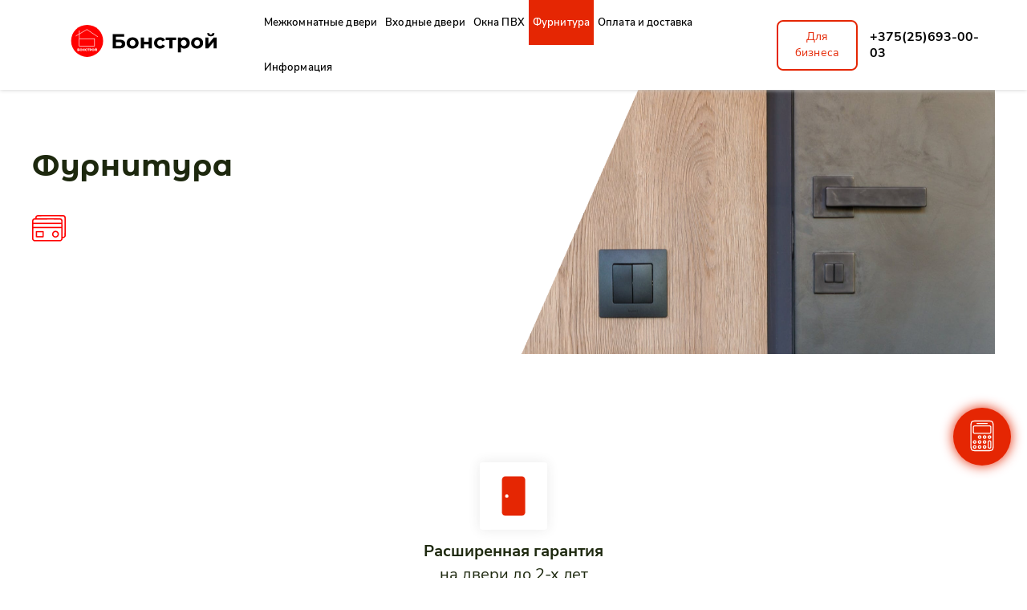

--- FILE ---
content_type: text/html; charset=UTF-8
request_url: https://xn--90aqldblgi.xn--90ais/product-category/furnitura/ruchki/ruchki-emporio-italiano/
body_size: 21541
content:
<!doctype html>
<html lang="ru-RU">

<head>
	<meta charset="UTF-8">
	<meta name="viewport" content="width=device-width, initial-scale=1">
	<link rel="profile" href="https://gmpg.org/xfn/11">
	<meta name="google-site-verification" content="EY-9Uoyb4EiVEA1KRbpl-qQutmrBw74Ih6OyPpUKJQ4" />
	<meta name="yandex-verification" content="c8b4bbcdfbc3319e" />

	<meta name='robots' content='index, follow, max-image-preview:large, max-snippet:-1, max-video-preview:-1' />

	<!-- This site is optimized with the Yoast SEO plugin v21.4 - https://yoast.com/wordpress/plugins/seo/ -->
	<title>Ручки EMPORIO ITALIANO - Бонстрой</title>
	<link rel="canonical" href="https://xn--90aqldblgi.xn--90ais/product-category/furnitura/ruchki/ruchki-emporio-italiano/" />
	<meta property="og:locale" content="ru_RU" />
	<meta property="og:type" content="article" />
	<meta property="og:title" content="Ручки EMPORIO ITALIANO - Бонстрой" />
	<meta property="og:url" content="https://xn--90aqldblgi.xn--90ais/product-category/furnitura/ruchki/ruchki-emporio-italiano/" />
	<meta property="og:site_name" content="Бонстрой" />
	<meta name="twitter:card" content="summary_large_image" />
	<script type="application/ld+json" class="yoast-schema-graph">{"@context":"https://schema.org","@graph":[{"@type":"CollectionPage","@id":"https://xn--90aqldblgi.xn--90ais/product-category/furnitura/ruchki/ruchki-emporio-italiano/","url":"https://xn--90aqldblgi.xn--90ais/product-category/furnitura/ruchki/ruchki-emporio-italiano/","name":"Ручки EMPORIO ITALIANO - Бонстрой","isPartOf":{"@id":"https://xn--90aqldblgi.xn--90ais/#website"},"primaryImageOfPage":{"@id":"https://xn--90aqldblgi.xn--90ais/product-category/furnitura/ruchki/ruchki-emporio-italiano/#primaryimage"},"image":{"@id":"https://xn--90aqldblgi.xn--90ais/product-category/furnitura/ruchki/ruchki-emporio-italiano/#primaryimage"},"thumbnailUrl":"https://xn--90aqldblgi.xn--90ais/wp-content/uploads/2022/10/c2a1bf104e16df1e4585d9ebb3062d35.jpeg","breadcrumb":{"@id":"https://xn--90aqldblgi.xn--90ais/product-category/furnitura/ruchki/ruchki-emporio-italiano/#breadcrumb"},"inLanguage":"ru-RU"},{"@type":"ImageObject","inLanguage":"ru-RU","@id":"https://xn--90aqldblgi.xn--90ais/product-category/furnitura/ruchki/ruchki-emporio-italiano/#primaryimage","url":"https://xn--90aqldblgi.xn--90ais/wp-content/uploads/2022/10/c2a1bf104e16df1e4585d9ebb3062d35.jpeg","contentUrl":"https://xn--90aqldblgi.xn--90ais/wp-content/uploads/2022/10/c2a1bf104e16df1e4585d9ebb3062d35.jpeg","width":600,"height":450},{"@type":"BreadcrumbList","@id":"https://xn--90aqldblgi.xn--90ais/product-category/furnitura/ruchki/ruchki-emporio-italiano/#breadcrumb","itemListElement":[{"@type":"ListItem","position":1,"name":"Главная","item":"https://xn--90aqldblgi.xn--90ais/"},{"@type":"ListItem","position":2,"name":"Каталог","item":"https://xn--90aqldblgi.xn--90ais/shop/"},{"@type":"ListItem","position":3,"name":"Фурнитура","item":"https://xn--90aqldblgi.xn--90ais/product-category/furnitura/"},{"@type":"ListItem","position":4,"name":"Ручки","item":"https://xn--90aqldblgi.xn--90ais/product-category/furnitura/ruchki/"},{"@type":"ListItem","position":5,"name":"Ручки EMPORIO ITALIANO"}]},{"@type":"WebSite","@id":"https://xn--90aqldblgi.xn--90ais/#website","url":"https://xn--90aqldblgi.xn--90ais/","name":"Бонстрой","description":"Входные и межкомнатные двери","publisher":{"@id":"https://xn--90aqldblgi.xn--90ais/#organization"},"potentialAction":[{"@type":"SearchAction","target":{"@type":"EntryPoint","urlTemplate":"https://xn--90aqldblgi.xn--90ais/?s={search_term_string}"},"query-input":"required name=search_term_string"}],"inLanguage":"ru-RU"},{"@type":"Organization","@id":"https://xn--90aqldblgi.xn--90ais/#organization","name":"Бонстрой","url":"https://xn--90aqldblgi.xn--90ais/","logo":{"@type":"ImageObject","inLanguage":"ru-RU","@id":"https://xn--90aqldblgi.xn--90ais/#/schema/logo/image/","url":"https://xn--90aqldblgi.xn--90ais/wp-content/uploads/2022/06/bonstroy.png","contentUrl":"https://xn--90aqldblgi.xn--90ais/wp-content/uploads/2022/06/bonstroy.png","width":64,"height":60,"caption":"Бонстрой"},"image":{"@id":"https://xn--90aqldblgi.xn--90ais/#/schema/logo/image/"}}]}</script>
	<!-- / Yoast SEO plugin. -->


<link rel="alternate" type="application/rss+xml" title="Бонстрой &raquo; Лента" href="https://xn--90aqldblgi.xn--90ais/feed/" />
<link rel="alternate" type="application/rss+xml" title="Бонстрой &raquo; Лента комментариев" href="https://xn--90aqldblgi.xn--90ais/comments/feed/" />
<link rel="alternate" type="application/rss+xml" title="Бонстрой &raquo; Лента элемента Ручки EMPORIO ITALIANO таксономии Category" href="https://xn--90aqldblgi.xn--90ais/product-category/furnitura/ruchki/ruchki-emporio-italiano/feed/" />
<style id='wp-img-auto-sizes-contain-inline-css'>
img:is([sizes=auto i],[sizes^="auto," i]){contain-intrinsic-size:3000px 1500px}
/*# sourceURL=wp-img-auto-sizes-contain-inline-css */
</style>
<link rel='stylesheet' id='berocket_aapf_widget-style-css' href='https://xn--90aqldblgi.xn--90ais/wp-content/plugins/woocommerce-ajax-filters/assets/frontend/css/fullmain.min.css?ver=1.6.4.5' media='all' />
<style id='wp-block-library-inline-css'>
:root{--wp-block-synced-color:#7a00df;--wp-block-synced-color--rgb:122,0,223;--wp-bound-block-color:var(--wp-block-synced-color);--wp-editor-canvas-background:#ddd;--wp-admin-theme-color:#007cba;--wp-admin-theme-color--rgb:0,124,186;--wp-admin-theme-color-darker-10:#006ba1;--wp-admin-theme-color-darker-10--rgb:0,107,160.5;--wp-admin-theme-color-darker-20:#005a87;--wp-admin-theme-color-darker-20--rgb:0,90,135;--wp-admin-border-width-focus:2px}@media (min-resolution:192dpi){:root{--wp-admin-border-width-focus:1.5px}}.wp-element-button{cursor:pointer}:root .has-very-light-gray-background-color{background-color:#eee}:root .has-very-dark-gray-background-color{background-color:#313131}:root .has-very-light-gray-color{color:#eee}:root .has-very-dark-gray-color{color:#313131}:root .has-vivid-green-cyan-to-vivid-cyan-blue-gradient-background{background:linear-gradient(135deg,#00d084,#0693e3)}:root .has-purple-crush-gradient-background{background:linear-gradient(135deg,#34e2e4,#4721fb 50%,#ab1dfe)}:root .has-hazy-dawn-gradient-background{background:linear-gradient(135deg,#faaca8,#dad0ec)}:root .has-subdued-olive-gradient-background{background:linear-gradient(135deg,#fafae1,#67a671)}:root .has-atomic-cream-gradient-background{background:linear-gradient(135deg,#fdd79a,#004a59)}:root .has-nightshade-gradient-background{background:linear-gradient(135deg,#330968,#31cdcf)}:root .has-midnight-gradient-background{background:linear-gradient(135deg,#020381,#2874fc)}:root{--wp--preset--font-size--normal:16px;--wp--preset--font-size--huge:42px}.has-regular-font-size{font-size:1em}.has-larger-font-size{font-size:2.625em}.has-normal-font-size{font-size:var(--wp--preset--font-size--normal)}.has-huge-font-size{font-size:var(--wp--preset--font-size--huge)}.has-text-align-center{text-align:center}.has-text-align-left{text-align:left}.has-text-align-right{text-align:right}.has-fit-text{white-space:nowrap!important}#end-resizable-editor-section{display:none}.aligncenter{clear:both}.items-justified-left{justify-content:flex-start}.items-justified-center{justify-content:center}.items-justified-right{justify-content:flex-end}.items-justified-space-between{justify-content:space-between}.screen-reader-text{border:0;clip-path:inset(50%);height:1px;margin:-1px;overflow:hidden;padding:0;position:absolute;width:1px;word-wrap:normal!important}.screen-reader-text:focus{background-color:#ddd;clip-path:none;color:#444;display:block;font-size:1em;height:auto;left:5px;line-height:normal;padding:15px 23px 14px;text-decoration:none;top:5px;width:auto;z-index:100000}html :where(.has-border-color){border-style:solid}html :where([style*=border-top-color]){border-top-style:solid}html :where([style*=border-right-color]){border-right-style:solid}html :where([style*=border-bottom-color]){border-bottom-style:solid}html :where([style*=border-left-color]){border-left-style:solid}html :where([style*=border-width]){border-style:solid}html :where([style*=border-top-width]){border-top-style:solid}html :where([style*=border-right-width]){border-right-style:solid}html :where([style*=border-bottom-width]){border-bottom-style:solid}html :where([style*=border-left-width]){border-left-style:solid}html :where(img[class*=wp-image-]){height:auto;max-width:100%}:where(figure){margin:0 0 1em}html :where(.is-position-sticky){--wp-admin--admin-bar--position-offset:var(--wp-admin--admin-bar--height,0px)}@media screen and (max-width:600px){html :where(.is-position-sticky){--wp-admin--admin-bar--position-offset:0px}}

/*# sourceURL=wp-block-library-inline-css */
</style><style id='global-styles-inline-css'>
:root{--wp--preset--aspect-ratio--square: 1;--wp--preset--aspect-ratio--4-3: 4/3;--wp--preset--aspect-ratio--3-4: 3/4;--wp--preset--aspect-ratio--3-2: 3/2;--wp--preset--aspect-ratio--2-3: 2/3;--wp--preset--aspect-ratio--16-9: 16/9;--wp--preset--aspect-ratio--9-16: 9/16;--wp--preset--color--black: #000000;--wp--preset--color--cyan-bluish-gray: #abb8c3;--wp--preset--color--white: #ffffff;--wp--preset--color--pale-pink: #f78da7;--wp--preset--color--vivid-red: #cf2e2e;--wp--preset--color--luminous-vivid-orange: #ff6900;--wp--preset--color--luminous-vivid-amber: #fcb900;--wp--preset--color--light-green-cyan: #7bdcb5;--wp--preset--color--vivid-green-cyan: #00d084;--wp--preset--color--pale-cyan-blue: #8ed1fc;--wp--preset--color--vivid-cyan-blue: #0693e3;--wp--preset--color--vivid-purple: #9b51e0;--wp--preset--gradient--vivid-cyan-blue-to-vivid-purple: linear-gradient(135deg,rgb(6,147,227) 0%,rgb(155,81,224) 100%);--wp--preset--gradient--light-green-cyan-to-vivid-green-cyan: linear-gradient(135deg,rgb(122,220,180) 0%,rgb(0,208,130) 100%);--wp--preset--gradient--luminous-vivid-amber-to-luminous-vivid-orange: linear-gradient(135deg,rgb(252,185,0) 0%,rgb(255,105,0) 100%);--wp--preset--gradient--luminous-vivid-orange-to-vivid-red: linear-gradient(135deg,rgb(255,105,0) 0%,rgb(207,46,46) 100%);--wp--preset--gradient--very-light-gray-to-cyan-bluish-gray: linear-gradient(135deg,rgb(238,238,238) 0%,rgb(169,184,195) 100%);--wp--preset--gradient--cool-to-warm-spectrum: linear-gradient(135deg,rgb(74,234,220) 0%,rgb(151,120,209) 20%,rgb(207,42,186) 40%,rgb(238,44,130) 60%,rgb(251,105,98) 80%,rgb(254,248,76) 100%);--wp--preset--gradient--blush-light-purple: linear-gradient(135deg,rgb(255,206,236) 0%,rgb(152,150,240) 100%);--wp--preset--gradient--blush-bordeaux: linear-gradient(135deg,rgb(254,205,165) 0%,rgb(254,45,45) 50%,rgb(107,0,62) 100%);--wp--preset--gradient--luminous-dusk: linear-gradient(135deg,rgb(255,203,112) 0%,rgb(199,81,192) 50%,rgb(65,88,208) 100%);--wp--preset--gradient--pale-ocean: linear-gradient(135deg,rgb(255,245,203) 0%,rgb(182,227,212) 50%,rgb(51,167,181) 100%);--wp--preset--gradient--electric-grass: linear-gradient(135deg,rgb(202,248,128) 0%,rgb(113,206,126) 100%);--wp--preset--gradient--midnight: linear-gradient(135deg,rgb(2,3,129) 0%,rgb(40,116,252) 100%);--wp--preset--font-size--small: 13px;--wp--preset--font-size--medium: 20px;--wp--preset--font-size--large: 36px;--wp--preset--font-size--x-large: 42px;--wp--preset--spacing--20: 0.44rem;--wp--preset--spacing--30: 0.67rem;--wp--preset--spacing--40: 1rem;--wp--preset--spacing--50: 1.5rem;--wp--preset--spacing--60: 2.25rem;--wp--preset--spacing--70: 3.38rem;--wp--preset--spacing--80: 5.06rem;--wp--preset--shadow--natural: 6px 6px 9px rgba(0, 0, 0, 0.2);--wp--preset--shadow--deep: 12px 12px 50px rgba(0, 0, 0, 0.4);--wp--preset--shadow--sharp: 6px 6px 0px rgba(0, 0, 0, 0.2);--wp--preset--shadow--outlined: 6px 6px 0px -3px rgb(255, 255, 255), 6px 6px rgb(0, 0, 0);--wp--preset--shadow--crisp: 6px 6px 0px rgb(0, 0, 0);}:where(.is-layout-flex){gap: 0.5em;}:where(.is-layout-grid){gap: 0.5em;}body .is-layout-flex{display: flex;}.is-layout-flex{flex-wrap: wrap;align-items: center;}.is-layout-flex > :is(*, div){margin: 0;}body .is-layout-grid{display: grid;}.is-layout-grid > :is(*, div){margin: 0;}:where(.wp-block-columns.is-layout-flex){gap: 2em;}:where(.wp-block-columns.is-layout-grid){gap: 2em;}:where(.wp-block-post-template.is-layout-flex){gap: 1.25em;}:where(.wp-block-post-template.is-layout-grid){gap: 1.25em;}.has-black-color{color: var(--wp--preset--color--black) !important;}.has-cyan-bluish-gray-color{color: var(--wp--preset--color--cyan-bluish-gray) !important;}.has-white-color{color: var(--wp--preset--color--white) !important;}.has-pale-pink-color{color: var(--wp--preset--color--pale-pink) !important;}.has-vivid-red-color{color: var(--wp--preset--color--vivid-red) !important;}.has-luminous-vivid-orange-color{color: var(--wp--preset--color--luminous-vivid-orange) !important;}.has-luminous-vivid-amber-color{color: var(--wp--preset--color--luminous-vivid-amber) !important;}.has-light-green-cyan-color{color: var(--wp--preset--color--light-green-cyan) !important;}.has-vivid-green-cyan-color{color: var(--wp--preset--color--vivid-green-cyan) !important;}.has-pale-cyan-blue-color{color: var(--wp--preset--color--pale-cyan-blue) !important;}.has-vivid-cyan-blue-color{color: var(--wp--preset--color--vivid-cyan-blue) !important;}.has-vivid-purple-color{color: var(--wp--preset--color--vivid-purple) !important;}.has-black-background-color{background-color: var(--wp--preset--color--black) !important;}.has-cyan-bluish-gray-background-color{background-color: var(--wp--preset--color--cyan-bluish-gray) !important;}.has-white-background-color{background-color: var(--wp--preset--color--white) !important;}.has-pale-pink-background-color{background-color: var(--wp--preset--color--pale-pink) !important;}.has-vivid-red-background-color{background-color: var(--wp--preset--color--vivid-red) !important;}.has-luminous-vivid-orange-background-color{background-color: var(--wp--preset--color--luminous-vivid-orange) !important;}.has-luminous-vivid-amber-background-color{background-color: var(--wp--preset--color--luminous-vivid-amber) !important;}.has-light-green-cyan-background-color{background-color: var(--wp--preset--color--light-green-cyan) !important;}.has-vivid-green-cyan-background-color{background-color: var(--wp--preset--color--vivid-green-cyan) !important;}.has-pale-cyan-blue-background-color{background-color: var(--wp--preset--color--pale-cyan-blue) !important;}.has-vivid-cyan-blue-background-color{background-color: var(--wp--preset--color--vivid-cyan-blue) !important;}.has-vivid-purple-background-color{background-color: var(--wp--preset--color--vivid-purple) !important;}.has-black-border-color{border-color: var(--wp--preset--color--black) !important;}.has-cyan-bluish-gray-border-color{border-color: var(--wp--preset--color--cyan-bluish-gray) !important;}.has-white-border-color{border-color: var(--wp--preset--color--white) !important;}.has-pale-pink-border-color{border-color: var(--wp--preset--color--pale-pink) !important;}.has-vivid-red-border-color{border-color: var(--wp--preset--color--vivid-red) !important;}.has-luminous-vivid-orange-border-color{border-color: var(--wp--preset--color--luminous-vivid-orange) !important;}.has-luminous-vivid-amber-border-color{border-color: var(--wp--preset--color--luminous-vivid-amber) !important;}.has-light-green-cyan-border-color{border-color: var(--wp--preset--color--light-green-cyan) !important;}.has-vivid-green-cyan-border-color{border-color: var(--wp--preset--color--vivid-green-cyan) !important;}.has-pale-cyan-blue-border-color{border-color: var(--wp--preset--color--pale-cyan-blue) !important;}.has-vivid-cyan-blue-border-color{border-color: var(--wp--preset--color--vivid-cyan-blue) !important;}.has-vivid-purple-border-color{border-color: var(--wp--preset--color--vivid-purple) !important;}.has-vivid-cyan-blue-to-vivid-purple-gradient-background{background: var(--wp--preset--gradient--vivid-cyan-blue-to-vivid-purple) !important;}.has-light-green-cyan-to-vivid-green-cyan-gradient-background{background: var(--wp--preset--gradient--light-green-cyan-to-vivid-green-cyan) !important;}.has-luminous-vivid-amber-to-luminous-vivid-orange-gradient-background{background: var(--wp--preset--gradient--luminous-vivid-amber-to-luminous-vivid-orange) !important;}.has-luminous-vivid-orange-to-vivid-red-gradient-background{background: var(--wp--preset--gradient--luminous-vivid-orange-to-vivid-red) !important;}.has-very-light-gray-to-cyan-bluish-gray-gradient-background{background: var(--wp--preset--gradient--very-light-gray-to-cyan-bluish-gray) !important;}.has-cool-to-warm-spectrum-gradient-background{background: var(--wp--preset--gradient--cool-to-warm-spectrum) !important;}.has-blush-light-purple-gradient-background{background: var(--wp--preset--gradient--blush-light-purple) !important;}.has-blush-bordeaux-gradient-background{background: var(--wp--preset--gradient--blush-bordeaux) !important;}.has-luminous-dusk-gradient-background{background: var(--wp--preset--gradient--luminous-dusk) !important;}.has-pale-ocean-gradient-background{background: var(--wp--preset--gradient--pale-ocean) !important;}.has-electric-grass-gradient-background{background: var(--wp--preset--gradient--electric-grass) !important;}.has-midnight-gradient-background{background: var(--wp--preset--gradient--midnight) !important;}.has-small-font-size{font-size: var(--wp--preset--font-size--small) !important;}.has-medium-font-size{font-size: var(--wp--preset--font-size--medium) !important;}.has-large-font-size{font-size: var(--wp--preset--font-size--large) !important;}.has-x-large-font-size{font-size: var(--wp--preset--font-size--x-large) !important;}
/*# sourceURL=global-styles-inline-css */
</style>

<style id='classic-theme-styles-inline-css'>
/*! This file is auto-generated */
.wp-block-button__link{color:#fff;background-color:#32373c;border-radius:9999px;box-shadow:none;text-decoration:none;padding:calc(.667em + 2px) calc(1.333em + 2px);font-size:1.125em}.wp-block-file__button{background:#32373c;color:#fff;text-decoration:none}
/*# sourceURL=/wp-includes/css/classic-themes.min.css */
</style>
<style id='woocommerce-inline-inline-css'>
.woocommerce form .form-row .required { visibility: visible; }
/*# sourceURL=woocommerce-inline-inline-css */
</style>
<link rel='stylesheet' id='aws-style-css' href='https://xn--90aqldblgi.xn--90ais/wp-content/plugins/advanced-woo-search/assets/css/common.min.css?ver=2.90' media='all' />
<link rel='stylesheet' id='woo-variation-swatches-css' href='https://xn--90aqldblgi.xn--90ais/wp-content/plugins/woo-variation-swatches/assets/css/frontend.min.css?ver=1672401789' media='all' />
<style id='woo-variation-swatches-inline-css'>
:root {
--wvs-tick:url("data:image/svg+xml;utf8,%3Csvg filter='drop-shadow(0px 0px 2px rgb(0 0 0 / .8))' xmlns='http://www.w3.org/2000/svg'  viewBox='0 0 30 30'%3E%3Cpath fill='none' stroke='%23ffffff' stroke-linecap='round' stroke-linejoin='round' stroke-width='4' d='M4 16L11 23 27 7'/%3E%3C/svg%3E");

--wvs-cross:url("data:image/svg+xml;utf8,%3Csvg filter='drop-shadow(0px 0px 5px rgb(255 255 255 / .6))' xmlns='http://www.w3.org/2000/svg' width='72px' height='72px' viewBox='0 0 24 24'%3E%3Cpath fill='none' stroke='%23ff0000' stroke-linecap='round' stroke-width='0.6' d='M5 5L19 19M19 5L5 19'/%3E%3C/svg%3E");
--wvs-single-product-item-width:48px;
--wvs-single-product-item-height:48px;
--wvs-single-product-item-font-size:16px}
/*# sourceURL=woo-variation-swatches-inline-css */
</style>
<link rel='stylesheet' id='superfish-style-css' href='https://xn--90aqldblgi.xn--90ais/wp-content/themes/bonstroy/assets/libs/superfish/css/superfish.css' media='all' />
<link rel='stylesheet' id='mmenu-style-css' href='https://xn--90aqldblgi.xn--90ais/wp-content/themes/bonstroy/assets/libs/mmenu/mmenu.css' media='all' />
<link rel='stylesheet' id='nouislider-style-css' href='https://xn--90aqldblgi.xn--90ais/wp-content/themes/bonstroy/assets/libs/nouislider/nouislider.css' media='all' />
<link rel='stylesheet' id='swiper-style-css' href='https://xn--90aqldblgi.xn--90ais/wp-content/themes/bonstroy/assets/libs/swiper/swiper.css' media='all' />
<link rel='stylesheet' id='fancybox-style-css' href='https://xn--90aqldblgi.xn--90ais/wp-content/themes/bonstroy/assets/libs/fancybox/fancybox.css' media='all' />
<link rel='stylesheet' id='dragan-style-css' href='https://xn--90aqldblgi.xn--90ais/wp-content/themes/bonstroy/style.css?ver=6.8.5' media='all' />
<script src="https://xn--90aqldblgi.xn--90ais/wp-includes/js/jquery/jquery.min.js?ver=3.7.1" id="jquery-core-js"></script>
<script src="https://xn--90aqldblgi.xn--90ais/wp-includes/js/jquery/jquery-migrate.min.js?ver=3.4.1" id="jquery-migrate-js"></script>
<script id="wooajaxcart-js-extra">
var wooajaxcart = {"updating_text":"Updating...","warn_remove_text":"Are you sure you want to remove this item from cart?","ajax_timeout":"800","confirm_zero_qty":"no"};
//# sourceURL=wooajaxcart-js-extra
</script>
<script src="https://xn--90aqldblgi.xn--90ais/wp-content/plugins/woocommerce-ajax-cart/assets/wooajaxcart.js?ver=6.9" id="wooajaxcart-js"></script>
<script src="https://xn--90aqldblgi.xn--90ais/wp-content/themes/bonstroy/assets/libs/nouislider/nouislider.js?ver=1" id="nouislider-script-js"></script>
<script src="https://xn--90aqldblgi.xn--90ais/wp-content/themes/bonstroy/assets/libs/swiper/swiper.js?ver=1" id="swiper-script-js"></script>
<script src="https://xn--90aqldblgi.xn--90ais/wp-content/themes/bonstroy/assets/libs/mask/jquery.maskedinput.min.js?ver=1" id="mask-script-js"></script>
<script src="https://xn--90aqldblgi.xn--90ais/wp-content/themes/bonstroy/assets/libs/wScratchPad/wScratchPad.min.js?ver=1" id="wScratchPad-script-js"></script>
<script src="https://xn--90aqldblgi.xn--90ais/wp-content/themes/bonstroy/assets/libs/cookie/jquery.cookie.js?ver=1" id="cookie-script-js"></script>
<script src="https://xn--90aqldblgi.xn--90ais/wp-content/themes/bonstroy/assets/libs/fancybox/fancybox.umd.js?ver=1" id="fancybox-script-js"></script>
<script src="https://xn--90aqldblgi.xn--90ais/wp-content/themes/bonstroy/assets/js/main.js?ver=6.9" id="dragan-scripts-js"></script>
<link rel="https://api.w.org/" href="https://xn--90aqldblgi.xn--90ais/wp-json/" /><link rel="alternate" title="JSON" type="application/json" href="https://xn--90aqldblgi.xn--90ais/wp-json/wp/v2/product_cat/4477" /><link rel="EditURI" type="application/rsd+xml" title="RSD" href="https://xn--90aqldblgi.xn--90ais/xmlrpc.php?rsd" />
<meta name="generator" content="WordPress 6.9" />
<meta name="generator" content="WooCommerce 8.2.1" />
<style></style>	<noscript><style>.woocommerce-product-gallery{ opacity: 1 !important; }</style></noscript>
	<link rel="icon" href="https://xn--90aqldblgi.xn--90ais/wp-content/uploads/2022/06/bonstroy-50x50.png" sizes="32x32" />
<link rel="icon" href="https://xn--90aqldblgi.xn--90ais/wp-content/uploads/2022/06/bonstroy.png" sizes="192x192" />
<link rel="apple-touch-icon" href="https://xn--90aqldblgi.xn--90ais/wp-content/uploads/2022/06/bonstroy.png" />
<meta name="msapplication-TileImage" content="https://xn--90aqldblgi.xn--90ais/wp-content/uploads/2022/06/bonstroy.png" />
	<!-- Facebook Pixel Code -->
	<script>
		! function(f, b, e, v, n, t, s) {
			if (f.fbq) return;
			n = f.fbq = function() {
				n.callMethod ?
					n.callMethod.apply(n, arguments) : n.queue.push(arguments)
			};
			if (!f._fbq) f._fbq = n;
			n.push = n;
			n.loaded = !0;
			n.version = '2.0';
			n.queue = [];
			t = b.createElement(e);
			t.async = !0;
			t.src = v;
			s = b.getElementsByTagName(e)[0];
			s.parentNode.insertBefore(t, s)
		}(window, document, 'script',
			'https://connect.facebook.net/en_US/fbevents.js');
		fbq('init', '4012914418790018');
		fbq('track', 'PageView');
	</script>
	<noscript><img height="1" width="1" style="display:none" src="https://www.facebook.com/tr?id=4012914418790018&ev=PageView&noscript=1" /></noscript>
	<!-- End Facebook Pixel Code -->

	<!-- Yandex.Metrika counter -->
	<script type="text/javascript">
		(function(m, e, t, r, i, k, a) {
			m[i] = m[i] || function() {
				(m[i].a = m[i].a || []).push(arguments)
			};
			m[i].l = 1 * new Date();
			k = e.createElement(t), a = e.getElementsByTagName(t)[0], k.async = 1, k.src = r, a.parentNode.insertBefore(k, a)
		})
		(window, document, "script", "https://mc.yandex.ru/metrika/tag.js", "ym");

		ym(65710318, "init", {
			clickmap: true,
			trackLinks: true,
			accurateTrackBounce: true,
			webvisor: true
		});
	</script>
	<noscript>
		<div><img src="https://mc.yandex.ru/watch/65710318" style="position:absolute; left:-9999px;" alt="" /></div>
	</noscript>
	<!-- /Yandex.Metrika counter -->

	<!-- Global site tag (gtag.js) - Google Analytics -->
	<script async src="https://www.googletagmanager.com/gtag/js?id=G-5VG754WL26"></script>
	<script>
		window.dataLayer = window.dataLayer || [];

		function gtag() {
			dataLayer.push(arguments);
		}
		gtag('js', new Date());

		gtag('config', 'G-5VG754WL26');
	</script>

	<!-- Google Tag Manager -->
	<script>
		(function(w, d, s, l, i) {
			w[l] = w[l] || [];
			w[l].push({
				'gtm.start': new Date().getTime(),
				event: 'gtm.js'
			});
			var f = d.getElementsByTagName(s)[0],
				j = d.createElement(s),
				dl = l != 'dataLayer' ? '&l=' + l : '';
			j.async = true;
			j.src =
				'https://www.googletagmanager.com/gtm.js?id=' + i + dl;
			f.parentNode.insertBefore(j, f);
		})(window, document, 'script', 'dataLayer', 'GTM-WK869G9');
	</script>
	<!-- End Google Tag Manager -->
</head>

<body class="archive tax-product_cat term-ruchki-emporio-italiano term-4477 wp-custom-logo wp-theme-bonstroy theme-bonstroy woocommerce woocommerce-page woocommerce-no-js woo-variation-swatches wvs-behavior-blur wvs-theme-bonstroy wvs-tooltip hfeed woocommerce-active">
	
	<!-- Google Tag Manager (noscript) -->
	<noscript><iframe src="https://www.googletagmanager.com/ns.html?id=GTM-WK869G9" height="0" width="0" style="display:none;visibility:hidden"></iframe></noscript>
	<!-- End Google Tag Manager (noscript) -->

	<div class="wrapper">
		<header class="header">
			<div class="header__container">
				<a href="https://xn--90aqldblgi.xn--90ais" class="header__logo logo">
					<img src="https://xn--90aqldblgi.xn--90ais/wp-content/themes/bonstroy/assets/images/logo-header.svg" alt="Логотип">
				</a>
				<div class="mmenu-phone">
					<a href="tel:+375256930003">+375(25)693-00-03</a>
					<div class="btn_header_business">
						Для бизнеса
					</div>
				</div>
				<div class="header__menu menu">
					<div class="header_basket_mm">
								<!--<a class="cart-contents header_basket" href="https://xn--90aqldblgi.xn--90ais/?page_id=8" title="Корзина">-->
		<!--	<svg width="32" height="32" viewBox="0 0 32 32" fill="none" xmlns="http://www.w3.org/2000/svg"><path d="M3.66699 4.33398L6.44033 4.81398L7.72433 20.1113C7.82699 21.3607 8.87099 22.3193 10.1243 22.3153H24.6697C25.8657 22.318 26.8803 21.438 27.0497 20.254L28.315 11.51C28.4563 10.5327 27.7777 9.62598 26.8017 9.48465C26.7163 9.47265 6.88566 9.46598 6.88566 9.46598" stroke="#000" stroke-width="2" stroke-linecap="round" stroke-linejoin="round"/><path d="M18.8335 14.3932H22.5308" stroke="#000" stroke-width="2" stroke-linecap="round" stroke-linejoin="round"/><path fill-rule="evenodd" clip-rule="evenodd" d="M9.5393 26.9375C9.94063 26.9375 10.2646 27.2628 10.2646 27.6628C10.2646 28.0642 9.94063 28.3895 9.5393 28.3895C9.13796 28.3895 8.81396 28.0642 8.81396 27.6628C8.81396 27.2628 9.13796 26.9375 9.5393 26.9375Z" fill="#000" stroke="#000" stroke-width="2" stroke-linecap="round" stroke-linejoin="round"/><path fill-rule="evenodd" clip-rule="evenodd" d="M24.5798 26.9375C24.9812 26.9375 25.3065 27.2628 25.3065 27.6628C25.3065 28.0642 24.9812 28.3895 24.5798 28.3895C24.1785 28.3895 23.8545 28.0642 23.8545 27.6628C23.8545 27.2628 24.1785 26.9375 24.5798 26.9375Z" fill="#000" stroke="#000" stroke-width="2" stroke-linecap="round" stroke-linejoin="round"/></svg>-->
		<!--	<span class="count">0</span>-->
		<!--</a>-->
							</div>

					<div class="menu__icon mmenu_close">
						<span></span>
					</div>
					<nav class="menu__body">
						<div class="menu-glavnoe-menju-container"><ul id="menu" class="menu__list sf-menu"><li id="menu-item-34707" class="menu-item menu-item-type-taxonomy menu-item-object-product_cat menu-item-has-children menu-item-34707"><a href="https://xn--90aqldblgi.xn--90ais/product-category/mezhkomnatnye-dveri/">Межкомнатные двери</a>
<ul class="sub-menu">
	<li id="menu-item-38858" class="menu-item menu-item-type-taxonomy menu-item-object-product_cat menu-item-has-children menu-item-38858"><a href="https://xn--90aqldblgi.xn--90ais/product-category/mezhkomnatnye-dveri/jekoshpon/">Экошпон</a>
	<ul class="sub-menu">
		<li id="menu-item-38902" class="menu-item menu-item-type-taxonomy menu-item-object-product_cat menu-item-has-children menu-item-38902"><a href="https://xn--90aqldblgi.xn--90ais/product-category/mezhkomnatnye-dveri/jekoshpon/profildoors-serija-x/">ProfilDoors серия X</a>
		<ul class="sub-menu">
			<li id="menu-item-38914" class="menu-item menu-item-type-taxonomy menu-item-object-product_cat menu-item-38914"><a href="https://xn--90aqldblgi.xn--90ais/product-category/mezhkomnatnye-dveri/jekoshpon/profildoors-serija-x/profildoors-serija-x-klassika/">ProfilDoors серия X Классика</a></li>
			<li id="menu-item-38915" class="menu-item menu-item-type-taxonomy menu-item-object-product_cat menu-item-38915"><a href="https://xn--90aqldblgi.xn--90ais/product-category/mezhkomnatnye-dveri/jekoshpon/profildoors-serija-x/profildoors-serija-x-modern/">ProfilDoors серия X Модерн</a></li>
			<li id="menu-item-38912" class="menu-item menu-item-type-taxonomy menu-item-object-product_cat menu-item-38912"><a href="https://xn--90aqldblgi.xn--90ais/product-category/mezhkomnatnye-dveri/jekoshpon/profildoors-serija-x/profildoors-serija-xn-klassika/">ProfilDoors серия XN Классика</a></li>
			<li id="menu-item-38913" class="menu-item menu-item-type-taxonomy menu-item-object-product_cat menu-item-38913"><a href="https://xn--90aqldblgi.xn--90ais/product-category/mezhkomnatnye-dveri/jekoshpon/profildoors-serija-x/profildoors-serija-xn-modern/">ProfilDoors серия XN Модерн</a></li>
		</ul>
</li>
		<li id="menu-item-38962" class="menu-item menu-item-type-taxonomy menu-item-object-product_cat menu-item-has-children menu-item-38962"><a href="https://xn--90aqldblgi.xn--90ais/product-category/mezhkomnatnye-dveri/jekoshpon/profildoors-serija-z/">ProfilDoors серия Z</a>
		<ul class="sub-menu">
			<li id="menu-item-38960" class="menu-item menu-item-type-taxonomy menu-item-object-product_cat menu-item-38960"><a href="https://xn--90aqldblgi.xn--90ais/product-category/mezhkomnatnye-dveri/jekoshpon/profildoors-serija-z/profildoors-serija-zn-klassika/">ProfilDoors серия ZN Классика</a></li>
			<li id="menu-item-38961" class="menu-item menu-item-type-taxonomy menu-item-object-product_cat menu-item-38961"><a href="https://xn--90aqldblgi.xn--90ais/product-category/mezhkomnatnye-dveri/jekoshpon/profildoors-serija-z/profildoors-serija-zn-modern/">ProfilDoors серия ZN Модерн</a></li>
		</ul>
</li>
		<li id="menu-item-39047" class="menu-item menu-item-type-taxonomy menu-item-object-product_cat menu-item-has-children menu-item-39047"><a href="https://xn--90aqldblgi.xn--90ais/product-category/mezhkomnatnye-dveri/jekoshpon/profildoors-serija-u/">ProfilDoors серия U</a>
		<ul class="sub-menu">
			<li id="menu-item-39045" class="menu-item menu-item-type-taxonomy menu-item-object-product_cat menu-item-39045"><a href="https://xn--90aqldblgi.xn--90ais/product-category/mezhkomnatnye-dveri/jekoshpon/profildoors-serija-u/profildoors-serija-u-klassika/">ProfilDoors серия U Классика</a></li>
			<li id="menu-item-39046" class="menu-item menu-item-type-taxonomy menu-item-object-product_cat menu-item-39046"><a href="https://xn--90aqldblgi.xn--90ais/product-category/mezhkomnatnye-dveri/jekoshpon/profildoors-serija-u/profildoors-serija-u-modern/">ProfilDoors серия U Модерн</a></li>
		</ul>
</li>
		<li id="menu-item-39057" class="menu-item menu-item-type-taxonomy menu-item-object-product_cat menu-item-has-children menu-item-39057"><a href="https://xn--90aqldblgi.xn--90ais/product-category/mezhkomnatnye-dveri/jekoshpon/profildoors-serija-e/">ProfilDoors серия Е</a>
		<ul class="sub-menu">
			<li id="menu-item-39056" class="menu-item menu-item-type-taxonomy menu-item-object-product_cat menu-item-39056"><a href="https://xn--90aqldblgi.xn--90ais/product-category/mezhkomnatnye-dveri/jekoshpon/profildoors-serija-e/profildoors-serija-e-klassika/">ProfilDoors серия Е Классика</a></li>
		</ul>
</li>
		<li id="menu-item-39060" class="menu-item menu-item-type-taxonomy menu-item-object-product_cat menu-item-39060"><a href="https://xn--90aqldblgi.xn--90ais/product-category/mezhkomnatnye-dveri/jekoshpon/profildoors-serija-smk/">ProfilDoors серия SMK</a></li>
		<li id="menu-item-38883" class="menu-item menu-item-type-taxonomy menu-item-object-product_cat menu-item-has-children menu-item-38883"><a href="https://xn--90aqldblgi.xn--90ais/product-category/mezhkomnatnye-dveri/jekoshpon/deform/">DEFORM</a>
		<ul class="sub-menu">
			<li id="menu-item-38881" class="menu-item menu-item-type-taxonomy menu-item-object-product_cat menu-item-38881"><a href="https://xn--90aqldblgi.xn--90ais/product-category/mezhkomnatnye-dveri/jekoshpon/deform/deform-serija-d/">DEFORM Серия D</a></li>
			<li id="menu-item-38882" class="menu-item menu-item-type-taxonomy menu-item-object-product_cat menu-item-38882"><a href="https://xn--90aqldblgi.xn--90ais/product-category/mezhkomnatnye-dveri/jekoshpon/deform/deform-serija-h/">DEFORM Серия H</a></li>
			<li id="menu-item-46356" class="menu-item menu-item-type-taxonomy menu-item-object-product_cat menu-item-46356"><a href="https://xn--90aqldblgi.xn--90ais/product-category/mezhkomnatnye-dveri/jekoshpon/deform/serija-v/">DEFORM Серия V</a></li>
		</ul>
</li>
		<li id="menu-item-39075" class="menu-item menu-item-type-taxonomy menu-item-object-product_cat menu-item-39075"><a href="https://xn--90aqldblgi.xn--90ais/product-category/mezhkomnatnye-dveri/jekoshpon/portas/">Portas</a></li>
		<li id="menu-item-39080" class="menu-item menu-item-type-taxonomy menu-item-object-product_cat menu-item-39080"><a href="https://xn--90aqldblgi.xn--90ais/product-category/mezhkomnatnye-dveri/jekoshpon/lajt/">Лайт</a></li>
		<li id="menu-item-39081" class="menu-item menu-item-type-taxonomy menu-item-object-product_cat menu-item-39081"><a href="https://xn--90aqldblgi.xn--90ais/product-category/mezhkomnatnye-dveri/jekoshpon/stark/">STARK</a></li>
		<li id="menu-item-45205" class="menu-item menu-item-type-taxonomy menu-item-object-product_cat menu-item-45205"><a href="https://xn--90aqldblgi.xn--90ais/product-category/mezhkomnatnye-dveri/jekoshpon/smart/">Smart</a></li>
		<li id="menu-item-39082" class="menu-item menu-item-type-taxonomy menu-item-object-product_cat menu-item-39082"><a href="https://xn--90aqldblgi.xn--90ais/product-category/mezhkomnatnye-dveri/jekoshpon/atum-pro/">Atum Pro</a></li>
		<li id="menu-item-46353" class="menu-item menu-item-type-taxonomy menu-item-object-product_cat menu-item-46353"><a href="https://xn--90aqldblgi.xn--90ais/product-category/mezhkomnatnye-dveri/jekoshpon/urban/">Urban</a></li>
		<li id="menu-item-46354" class="menu-item menu-item-type-taxonomy menu-item-object-product_cat menu-item-46354"><a href="https://xn--90aqldblgi.xn--90ais/product-category/mezhkomnatnye-dveri/jekoshpon/emalex/">EMALEX</a></li>
		<li id="menu-item-46357" class="menu-item menu-item-type-taxonomy menu-item-object-product_cat menu-item-46357"><a href="https://xn--90aqldblgi.xn--90ais/product-category/mezhkomnatnye-dveri/jekoshpon/texstyle/">TexStyle</a></li>
	</ul>
</li>
	<li id="menu-item-39239" class="menu-item menu-item-type-taxonomy menu-item-object-product_cat menu-item-has-children menu-item-39239"><a href="https://xn--90aqldblgi.xn--90ais/product-category/mezhkomnatnye-dveri/gljancevye-dveri/">Глянцевые двери</a>
	<ul class="sub-menu">
		<li id="menu-item-39258" class="menu-item menu-item-type-taxonomy menu-item-object-product_cat menu-item-39258"><a href="https://xn--90aqldblgi.xn--90ais/product-category/mezhkomnatnye-dveri/gljancevye-dveri/profildoors-serija-l-modern/">ProfilDoors серия L Модерн</a></li>
		<li id="menu-item-39259" class="menu-item menu-item-type-taxonomy menu-item-object-product_cat menu-item-39259"><a href="https://xn--90aqldblgi.xn--90ais/product-category/mezhkomnatnye-dveri/gljancevye-dveri/profildoors-serija-l-klassika/">ProfilDoors серия L Классика</a></li>
		<li id="menu-item-39261" class="menu-item menu-item-type-taxonomy menu-item-object-product_cat menu-item-39261"><a href="https://xn--90aqldblgi.xn--90ais/product-category/mezhkomnatnye-dveri/gljancevye-dveri/profildoors-serija-lk-modern/">ProfilDoors серия LK Модерн</a></li>
	</ul>
</li>
	<li id="menu-item-39297" class="menu-item menu-item-type-taxonomy menu-item-object-product_cat menu-item-has-children menu-item-39297"><a href="https://xn--90aqldblgi.xn--90ais/product-category/mezhkomnatnye-dveri/dveri-iz-massiva/">Двери из массива</a>
	<ul class="sub-menu">
		<li id="menu-item-39293" class="menu-item menu-item-type-taxonomy menu-item-object-product_cat menu-item-39293"><a href="https://xn--90aqldblgi.xn--90ais/product-category/mezhkomnatnye-dveri/dveri-iz-massiva/massiv-sosny/">Массив сосны</a></li>
		<li id="menu-item-39294" class="menu-item menu-item-type-taxonomy menu-item-object-product_cat menu-item-39294"><a href="https://xn--90aqldblgi.xn--90ais/product-category/mezhkomnatnye-dveri/dveri-iz-massiva/massiv-olhi/">Массив ольхи</a></li>
	</ul>
</li>
	<li id="menu-item-38754" class="menu-item menu-item-type-taxonomy menu-item-object-product_cat menu-item-has-children menu-item-38754"><a href="https://xn--90aqldblgi.xn--90ais/product-category/mezhkomnatnye-dveri/dveri-shponirovannye/">Двери шпонированные</a>
	<ul class="sub-menu">
		<li id="menu-item-38755" class="menu-item menu-item-type-taxonomy menu-item-object-product_cat menu-item-38755"><a href="https://xn--90aqldblgi.xn--90ais/product-category/mezhkomnatnye-dveri/dveri-shponirovannye/premium/">Премиум</a></li>
	</ul>
</li>
	<li id="menu-item-38773" class="menu-item menu-item-type-taxonomy menu-item-object-product_cat menu-item-has-children menu-item-38773"><a href="https://xn--90aqldblgi.xn--90ais/product-category/mezhkomnatnye-dveri/dveri-jemal-okrashennye/">Двери эмаль (окрашенные)</a>
	<ul class="sub-menu">
		<li id="menu-item-38819" class="menu-item menu-item-type-taxonomy menu-item-object-product_cat menu-item-38819"><a href="https://xn--90aqldblgi.xn--90ais/product-category/mezhkomnatnye-dveri/dveri-jemal-okrashennye/art-lite/">ART Lite</a></li>
		<li id="menu-item-38820" class="menu-item menu-item-type-taxonomy menu-item-object-product_cat menu-item-38820"><a href="https://xn--90aqldblgi.xn--90ais/product-category/mezhkomnatnye-dveri/dveri-jemal-okrashennye/jestjel/">Эстэль</a></li>
		<li id="menu-item-38821" class="menu-item menu-item-type-taxonomy menu-item-object-product_cat menu-item-38821"><a href="https://xn--90aqldblgi.xn--90ais/product-category/mezhkomnatnye-dveri/dveri-jemal-okrashennye/jestjel-ljuks/">Эстэль люкс</a></li>
		<li id="menu-item-38822" class="menu-item menu-item-type-taxonomy menu-item-object-product_cat menu-item-38822"><a href="https://xn--90aqldblgi.xn--90ais/product-category/mezhkomnatnye-dveri/dveri-jemal-okrashennye/provans/">Прованс</a></li>
		<li id="menu-item-38827" class="menu-item menu-item-type-taxonomy menu-item-object-product_cat menu-item-38827"><a href="https://xn--90aqldblgi.xn--90ais/product-category/mezhkomnatnye-dveri/dveri-jemal-okrashennye/colorit/">COLORIT</a></li>
		<li id="menu-item-46358" class="menu-item menu-item-type-taxonomy menu-item-object-product_cat menu-item-46358"><a href="https://xn--90aqldblgi.xn--90ais/product-category/mezhkomnatnye-dveri/dveri-jemal-okrashennye/winter/">WINTER</a></li>
	</ul>
</li>
	<li id="menu-item-39342" class="menu-item menu-item-type-taxonomy menu-item-object-product_cat menu-item-39342"><a href="https://xn--90aqldblgi.xn--90ais/product-category/mezhkomnatnye-dveri/dveri-mdf/">Двери МДФ</a></li>
	<li id="menu-item-39393" class="menu-item menu-item-type-taxonomy menu-item-object-product_cat menu-item-39393"><a href="https://xn--90aqldblgi.xn--90ais/product-category/mezhkomnatnye-dveri/dveri-razdvizhnye-garmoshka/">Двери раздвижные (гармошка)</a></li>
	<li id="menu-item-39431" class="menu-item menu-item-type-taxonomy menu-item-object-product_cat menu-item-39431"><a href="https://xn--90aqldblgi.xn--90ais/product-category/mezhkomnatnye-dveri/skladnye-dveri/">Складные двери</a></li>
</ul>
</li>
<li id="menu-item-34716" class="menu-item menu-item-type-taxonomy menu-item-object-product_cat menu-item-has-children menu-item-34716"><a href="https://xn--90aqldblgi.xn--90ais/product-category/vhodnye-dveri/">Входные двери</a>
<ul class="sub-menu">
	<li id="menu-item-41297" class="menu-item menu-item-type-taxonomy menu-item-object-product_cat menu-item-41297"><a href="https://xn--90aqldblgi.xn--90ais/product-category/vhodnye-dveri/staller/">Сталлер</a></li>
	<li id="menu-item-41298" class="menu-item menu-item-type-taxonomy menu-item-object-product_cat menu-item-41298"><a href="https://xn--90aqldblgi.xn--90ais/product-category/vhodnye-dveri/staller-comfort/">Сталлер comfort</a></li>
	<li id="menu-item-41323" class="menu-item menu-item-type-taxonomy menu-item-object-product_cat menu-item-41323"><a href="https://xn--90aqldblgi.xn--90ais/product-category/vhodnye-dveri/garda/">Гарда</a></li>
	<li id="menu-item-41345" class="menu-item menu-item-type-taxonomy menu-item-object-product_cat menu-item-41345"><a href="https://xn--90aqldblgi.xn--90ais/product-category/vhodnye-dveri/joshkar/">Йошкар</a></li>
</ul>
</li>
<li id="menu-item-45993" class="menu-item menu-item-type-post_type menu-item-object-page menu-item-45993"><a href="https://xn--90aqldblgi.xn--90ais/okna-pvh/">Окна ПВХ</a></li>
<li id="menu-item-34745" class="menu-item menu-item-type-taxonomy menu-item-object-product_cat current-product_cat-ancestor current-menu-ancestor menu-item-has-children menu-item-34745"><a href="https://xn--90aqldblgi.xn--90ais/product-category/furnitura/">Фурнитура</a>
<ul class="sub-menu">
	<li id="menu-item-39461" class="menu-item menu-item-type-taxonomy menu-item-object-product_cat current-product_cat-ancestor current-menu-ancestor current-menu-parent current-product_cat-parent menu-item-has-children menu-item-39461"><a href="https://xn--90aqldblgi.xn--90ais/product-category/furnitura/ruchki/">Ручки</a>
	<ul class="sub-menu">
		<li id="menu-item-39519" class="menu-item menu-item-type-taxonomy menu-item-object-product_cat menu-item-39519"><a href="https://xn--90aqldblgi.xn--90ais/product-category/furnitura/ruchki/ruchka-skoba-oro-amp-oro/">Ручка-скоба ORO&amp;ORO</a></li>
		<li id="menu-item-39520" class="menu-item menu-item-type-taxonomy menu-item-object-product_cat current-menu-item menu-item-39520"><a href="https://xn--90aqldblgi.xn--90ais/product-category/furnitura/ruchki/ruchki-emporio-italiano/" aria-current="page">Ручки EMPORIO ITALIANO</a></li>
		<li id="menu-item-39521" class="menu-item menu-item-type-taxonomy menu-item-object-product_cat menu-item-39521"><a href="https://xn--90aqldblgi.xn--90ais/product-category/furnitura/ruchki/ruchki-dnd/">Ручки DND</a></li>
		<li id="menu-item-39522" class="menu-item menu-item-type-taxonomy menu-item-object-product_cat menu-item-39522"><a href="https://xn--90aqldblgi.xn--90ais/product-category/furnitura/ruchki/ruchki-adel/">Ручки Адель</a></li>
		<li id="menu-item-39523" class="menu-item menu-item-type-taxonomy menu-item-object-product_cat menu-item-39523"><a href="https://xn--90aqldblgi.xn--90ais/product-category/furnitura/ruchki/ruchki-arni-arni/">Ручки Arni (Арни)</a></li>
		<li id="menu-item-39524" class="menu-item menu-item-type-taxonomy menu-item-object-product_cat menu-item-39524"><a href="https://xn--90aqldblgi.xn--90ais/product-category/furnitura/ruchki/ruchki-senat-senat/">Ручки Senat (Сенат)</a></li>
		<li id="menu-item-39525" class="menu-item menu-item-type-taxonomy menu-item-object-product_cat menu-item-39525"><a href="https://xn--90aqldblgi.xn--90ais/product-category/furnitura/ruchki/ruchki-lockit-lokit/">Ручки Lockit (Локит)</a></li>
		<li id="menu-item-39526" class="menu-item menu-item-type-taxonomy menu-item-object-product_cat menu-item-39526"><a href="https://xn--90aqldblgi.xn--90ais/product-category/furnitura/ruchki/ruchki-oro-amp-oro/">Ручки ORO&amp;ORO</a></li>
	</ul>
</li>
	<li id="menu-item-39584" class="menu-item menu-item-type-taxonomy menu-item-object-product_cat menu-item-39584"><a href="https://xn--90aqldblgi.xn--90ais/product-category/furnitura/dvernye-zamki-i-zashhelki-agb/">Дверные замки и защелки AGB</a></li>
	<li id="menu-item-39585" class="menu-item menu-item-type-taxonomy menu-item-object-product_cat menu-item-39585"><a href="https://xn--90aqldblgi.xn--90ais/product-category/furnitura/dvernye-zamki-i-zashhelki/">Дверные замки и защелки</a></li>
	<li id="menu-item-39586" class="menu-item menu-item-type-taxonomy menu-item-object-product_cat menu-item-39586"><a href="https://xn--90aqldblgi.xn--90ais/product-category/furnitura/petli-skrytye-agb/">Петли скрытые AGB</a></li>
	<li id="menu-item-39589" class="menu-item menu-item-type-taxonomy menu-item-object-product_cat menu-item-39589"><a href="https://xn--90aqldblgi.xn--90ais/product-category/furnitura/petli/">Петли</a></li>
	<li id="menu-item-39617" class="menu-item menu-item-type-taxonomy menu-item-object-product_cat menu-item-39617"><a href="https://xn--90aqldblgi.xn--90ais/product-category/furnitura/fiksatory-i-nakladki/">Фиксаторы и накладки</a></li>
	<li id="menu-item-39634" class="menu-item menu-item-type-taxonomy menu-item-object-product_cat menu-item-39634"><a href="https://xn--90aqldblgi.xn--90ais/product-category/furnitura/furnitura-dlja-razdvizhnyh-dverej/">Фурнитура для раздвижных дверей</a></li>
	<li id="menu-item-39647" class="menu-item menu-item-type-taxonomy menu-item-object-product_cat menu-item-39647"><a href="https://xn--90aqldblgi.xn--90ais/product-category/furnitura/furnitura-dlja-stekljannyh-dverej/">Фурнитура для стеклянных дверей</a></li>
	<li id="menu-item-39651" class="menu-item menu-item-type-taxonomy menu-item-object-product_cat menu-item-39651"><a href="https://xn--90aqldblgi.xn--90ais/product-category/furnitura/cilidrovye-mehanizmy/">Цилидровые механизмы</a></li>
	<li id="menu-item-39652" class="menu-item menu-item-type-taxonomy menu-item-object-product_cat menu-item-39652"><a href="https://xn--90aqldblgi.xn--90ais/product-category/furnitura/furnitura-prochaja/">Фурнитура прочая</a></li>
	<li id="menu-item-39653" class="menu-item menu-item-type-taxonomy menu-item-object-product_cat menu-item-39653"><a href="https://xn--90aqldblgi.xn--90ais/product-category/furnitura/furnitura-profildoors/">Фурнитура Profildoors</a></li>
</ul>
</li>
<li id="menu-item-104" class="menu-item menu-item-type-post_type menu-item-object-page menu-item-104"><a href="https://xn--90aqldblgi.xn--90ais/oplata-i-dostavka/">Оплата и доставка</a></li>
<li id="menu-item-42474" class="menu-item menu-item-type-post_type menu-item-object-page menu-item-has-children menu-item-42474"><a href="https://xn--90aqldblgi.xn--90ais/informacija/">Информация</a>
<ul class="sub-menu">
	<li id="menu-item-42213" class="menu-item menu-item-type-post_type menu-item-object-page menu-item-42213"><a href="https://xn--90aqldblgi.xn--90ais/informacija/nashi-raboty/">Наши работы</a></li>
	<li id="menu-item-42214" class="menu-item menu-item-type-post_type menu-item-object-page menu-item-42214"><a href="https://xn--90aqldblgi.xn--90ais/informacija/novinki/">Новинки</a></li>
	<li id="menu-item-42475" class="menu-item menu-item-type-post_type menu-item-object-page menu-item-has-children menu-item-42475"><a href="https://xn--90aqldblgi.xn--90ais/informacija/stati/">Статьи</a>
	<ul class="sub-menu">
		<li id="menu-item-42393" class="menu-item menu-item-type-post_type menu-item-object-page menu-item-42393"><a href="https://xn--90aqldblgi.xn--90ais/informacija/stati/kak-pravilno-vybrat-mezhkomnatnye-dveri/">Как правильно выбрать межкомнатные двери</a></li>
		<li id="menu-item-42467" class="menu-item menu-item-type-post_type menu-item-object-page menu-item-42467"><a href="https://xn--90aqldblgi.xn--90ais/informacija/stati/kak-pravilno-uhazhivat-za-mezhkomnatnymi-dverjami/">Как правильно ухаживать за межкомнатными  дверями</a></li>
		<li id="menu-item-42392" class="menu-item menu-item-type-post_type menu-item-object-page menu-item-42392"><a href="https://xn--90aqldblgi.xn--90ais/informacija/stati/kak-pravilno-vybrat-vhodnuju-dver/">Как правильно выбрать входную дверь</a></li>
	</ul>
</li>
	<li id="menu-item-42215" class="menu-item menu-item-type-post_type menu-item-object-page menu-item-42215"><a href="https://xn--90aqldblgi.xn--90ais/informacija/otzyvy/">Отзывы</a></li>
</ul>
</li>
</ul></div>						<ul class="menu__social social">
							<!-- <li>
								<a href="viber://chat?number=%2B375256930003" class="social__link" target="_blank" rel="nofollow">
									<img class="social__icon svg" src="https://xn--90aqldblgi.xn--90ais/wp-content/themes/bonstroy/assets/images/icons/viber.svg" alt="viber">
								</a>
							</li> -->
							<li>
								<!-- <a href="https://instagram.com/bonstroy.by" class="social__link" target="_blank" rel="nofollow">
									<img class="social__icon svg" src="https://xn--90aqldblgi.xn--90ais/wp-content/themes/bonstroy/assets/images/icons/instagram.svg" alt="instagram">
								</a> -->
								<div class="btn_header_business">
									Для бизнеса
								</div>
							</li>
							<li>
								<a href="tel:+375256930003" class="social__link">
									+375(25)693-00-03
								</a>
							</li>
						</ul>

								<!--<a class="cart-contents header_basket" href="https://xn--90aqldblgi.xn--90ais/?page_id=8" title="Корзина">-->
		<!--	<svg width="32" height="32" viewBox="0 0 32 32" fill="none" xmlns="http://www.w3.org/2000/svg"><path d="M3.66699 4.33398L6.44033 4.81398L7.72433 20.1113C7.82699 21.3607 8.87099 22.3193 10.1243 22.3153H24.6697C25.8657 22.318 26.8803 21.438 27.0497 20.254L28.315 11.51C28.4563 10.5327 27.7777 9.62598 26.8017 9.48465C26.7163 9.47265 6.88566 9.46598 6.88566 9.46598" stroke="#000" stroke-width="2" stroke-linecap="round" stroke-linejoin="round"/><path d="M18.8335 14.3932H22.5308" stroke="#000" stroke-width="2" stroke-linecap="round" stroke-linejoin="round"/><path fill-rule="evenodd" clip-rule="evenodd" d="M9.5393 26.9375C9.94063 26.9375 10.2646 27.2628 10.2646 27.6628C10.2646 28.0642 9.94063 28.3895 9.5393 28.3895C9.13796 28.3895 8.81396 28.0642 8.81396 27.6628C8.81396 27.2628 9.13796 26.9375 9.5393 26.9375Z" fill="#000" stroke="#000" stroke-width="2" stroke-linecap="round" stroke-linejoin="round"/><path fill-rule="evenodd" clip-rule="evenodd" d="M24.5798 26.9375C24.9812 26.9375 25.3065 27.2628 25.3065 27.6628C25.3065 28.0642 24.9812 28.3895 24.5798 28.3895C24.1785 28.3895 23.8545 28.0642 23.8545 27.6628C23.8545 27.2628 24.1785 26.9375 24.5798 26.9375Z" fill="#000" stroke="#000" stroke-width="2" stroke-linecap="round" stroke-linejoin="round"/></svg>-->
		<!--	<span class="count">0</span>-->
		<!--</a>-->
							</nav>
				</div>
			</div>
		</header>

		<div class="conatiner_pop_up_business">
			<div class="modal_pop_business">
				<div class="pop_up_business" style="background-image: url('https://xn--90aqldblgi.xn--90ais/wp-content/themes/bonstroy/assets/images/img_busin.png')">
					<div class="wrap_close_business">
						<img src="https://xn--90aqldblgi.xn--90ais/wp-content/themes/bonstroy/assets/images/close_business.svg" alt="">
					</div>
					<div class="frap_content_business">
						<h2>
							По вопросам оптового сотрудничества обращаться по телефону:
						</h2>
						<a href="tel:375293453007">
							<div class="wrap_phone_business">
								<div class="line_buss wrap_line_top">

								</div>
								<img src="https://xn--90aqldblgi.xn--90ais/wp-content/themes/bonstroy/assets/images/icon_phone_busin.svg" alt="">
								<h3>+375(29)345-30-07</h3>
								<div class="line_buss wrap_line_bottom">

								</div>
							</div>
						</a>
					</div>
				</div>
			</div>
		</div>

		<script>
			const conatiner_pop_up_business = document.querySelector('.conatiner_pop_up_business');
			const wrap_close_business = document.querySelector('.wrap_close_business');
			const btn_header_business = document.querySelectorAll('.btn_header_business');

			btn_header_business.forEach((btn)=>{
				btn.addEventListener('click', () => {
					conatiner_pop_up_business.style.display = 'block';
				})
			})

			wrap_close_business.addEventListener('click', () => {
				conatiner_pop_up_business.style.display = 'none';
			})
		</script>			<main id="primary" class="site-main">
		<!-- 2793 - id категории входных дверей -->
	<section class="first">
		<div class="first__container container">
			<div class="first__content">
				<h1 class="first__title title">Фурнитура</h1>
				<div class="first__box">
					<div class="first__icon">
						<img src="https://xn--90aqldblgi.xn--90ais/wp-content/themes/bonstroy/assets/images/card-p.png" alt="Иконка">
					</div>
					<!-- <div class="first__label">
						Рассрочка до 24 месяцев
					</div> -->
				</div>
			</div>
			<div class="first__bg">
				<picture>
					<source media="(max-width:490px)" srcset="https://xn--90aqldblgi.xn--90ais/wp-content/themes/bonstroy/assets/images/bg-first-3-320.png">
					<source media="(max-width:767px)" srcset="https://xn--90aqldblgi.xn--90ais/wp-content/themes/bonstroy/assets/images/bg-first-3-767.jpg">
					<img src="https://xn--90aqldblgi.xn--90ais/wp-content/themes/bonstroy/assets/images/bg-first-3.png" alt="Изображение">
				</picture>
			</div>
		</div>
	</section>
<section class="advantages">
	<div class="advantages__container container">
		<ul class="advantages__list" style="justify-content: space-evenly;">
			<!-- <li class="advantages__item">
				<div class="advantages__img-block">
					<svg class="advantages__img" xmlns="http://www.w3.org/2000/svg">
						<use xlink:href="https://xn--90aqldblgi.xn--90ais/wp-content/themes/bonstroy/assets/images/icons/icons.svg#wallet"></use>
					</svg>
				</div>
				<div class="advantages__name">Рассрочка</div>
				<div class="advantages__text">
					<p>
						Рассрочка до 24 месяцев
					</p>
				</div>
			</li> -->
			<li class="advantages__item">
				<div class="advantages__img-block">
					<svg class="advantages__img" xmlns="http://www.w3.org/2000/svg">
						<use xlink:href="https://xn--90aqldblgi.xn--90ais/wp-content/themes/bonstroy/assets/images/icons/icons.svg#door"></use>
					</svg>
				</div>
				<div class="advantages__name">Расширенная гарантия</div>
				<div class="advantages__text">
					<p>
						на двери до 2-х лет
					</p>
				</div>
			</li>
			<!-- <li class="advantages__item">
				<div class="advantages__img-block">
					<svg width="46" height="46" viewBox="0 0 46 46" fill="none" xmlns="http://www.w3.org/2000/svg">
						<path d="M8.625 7.1875C8.625 5.28126 9.38225 3.45309 10.7302 2.10517C12.0781 0.757252 13.9063 0 15.8125 0C17.7187 0 19.5469 0.757252 20.8948 2.10517C22.2427 3.45309 23 5.28126 23 7.1875C23 5.28126 23.7573 3.45309 25.1052 2.10517C26.4531 0.757252 28.2813 0 30.1875 0C32.0937 0 33.9219 0.757252 35.2698 2.10517C36.6177 3.45309 37.375 5.28126 37.375 7.1875V7.20475C37.375 7.406 37.375 7.981 37.2658 8.625H43.125C43.8875 8.625 44.6188 8.9279 45.1579 9.46707C45.6971 10.0062 46 10.7375 46 11.5V17.25C46 18.0125 45.6971 18.7438 45.1579 19.2829C44.6188 19.8221 43.8875 20.125 43.125 20.125V41.6875C43.125 42.8312 42.6707 43.9281 41.8619 44.7369C41.0531 45.5457 39.9562 46 38.8125 46H7.1875C6.04375 46 4.94685 45.5457 4.1381 44.7369C3.32935 43.9281 2.875 42.8312 2.875 41.6875V20.125C2.1125 20.125 1.38124 19.8221 0.842068 19.2829C0.302901 18.7438 0 18.0125 0 17.25V11.5C0 10.7375 0.302901 10.0062 0.842068 9.46707C1.38124 8.9279 2.1125 8.625 2.875 8.625H8.73425C8.65831 8.15546 8.62177 7.68038 8.625 7.20475V7.1875ZM11.6955 8.625H20.125V7.1875C20.125 6.62117 20.0135 6.06039 19.7967 5.53718C19.58 5.01396 19.2624 4.53855 18.8619 4.1381C18.4614 3.73765 17.986 3.41999 17.4628 3.20327C16.9396 2.98655 16.3788 2.875 15.8125 2.875C15.2462 2.875 14.6854 2.98655 14.1622 3.20327C13.639 3.41999 13.1636 3.73765 12.7631 4.1381C12.3626 4.53855 12.045 5.01396 11.8283 5.53718C11.6115 6.06039 11.5 6.62117 11.5 7.1875C11.5 7.43188 11.5058 7.97525 11.6294 8.42375C11.6466 8.49231 11.6687 8.55956 11.6955 8.625ZM25.875 8.625H34.3045C34.3309 8.55944 34.353 8.49221 34.3706 8.42375C34.4943 7.97525 34.5 7.43188 34.5 7.1875C34.5 6.04375 34.0457 4.94685 33.2369 4.1381C32.4281 3.32935 31.3312 2.875 30.1875 2.875C29.0438 2.875 27.9469 3.32935 27.1381 4.1381C26.3294 4.94685 25.875 6.04375 25.875 7.1875V8.625ZM2.875 11.5V17.25H20.125V11.5H2.875ZM25.875 11.5V17.25H43.125V11.5H25.875ZM40.25 20.125H25.875V43.125H38.8125C39.1937 43.125 39.5594 42.9735 39.829 42.704C40.0985 42.4344 40.25 42.0687 40.25 41.6875V20.125ZM20.125 43.125V20.125H5.75V41.6875C5.75 42.0687 5.90145 42.4344 6.17103 42.704C6.44062 42.9735 6.80625 43.125 7.1875 43.125H20.125Z" fill="#E52603" />
					</svg>
				</div>
				<div class="advantages__name">Подарок</div>
				<div class="advantages__text">
					<p>
						при заказе дверей
					</p>
				</div>
			</li> -->
		</ul>
	</div>
</section>

<section class="filter-section">
	<div class="container">
		<div class="filter">
			<div class="aws-container" data-url="/?wc-ajax=aws_action" data-siteurl="https://xn--90aqldblgi.xn--90ais" data-lang="" data-show-loader="true" data-show-more="false" data-show-page="true" data-ajax-search="true" data-show-clear="true" data-mobile-screen="false" data-use-analytics="false" data-min-chars="1" data-buttons-order="3" data-timeout="300" data-is-mobile="false" data-page-id="4477" data-tax="product_cat" ><form class="aws-search-form" action="https://xn--90aqldblgi.xn--90ais/" method="get" role="search" ><div class="aws-wrapper"><label class="aws-search-label" for="696787d7ed3c6">Искать по названию</label><input type="search" name="s" id="696787d7ed3c6" value="" class="aws-search-field" placeholder="Искать по названию" autocomplete="off" /><input type="hidden" name="post_type" value="product"><input type="hidden" name="type_aws" value="true"><div class="aws-search-clear"><span>×</span></div><div class="aws-loader"></div></div><div class="aws-search-btn aws-form-btn"><span class="aws-search-btn_icon"><svg focusable="false" xmlns="http://www.w3.org/2000/svg" viewBox="0 0 24 24" width="24px"><path d="M15.5 14h-.79l-.28-.27C15.41 12.59 16 11.11 16 9.5 16 5.91 13.09 3 9.5 3S3 5.91 3 9.5 5.91 16 9.5 16c1.61 0 3.09-.59 4.23-1.57l.27.28v.79l5 4.99L20.49 19l-4.99-5zm-6 0C7.01 14 5 11.99 5 9.5S7.01 5 9.5 5 14 7.01 14 9.5 11.99 14 9.5 14z"></path></svg></span></div></form></div>
			<div class="berocket_single_filter_widget berocket_single_filter_widget_45047  bapf_mt_none" data-id="45047" style=""></div><div class="berocket_single_filter_widget berocket_single_filter_widget_45058  bapf_mt_none" data-id="45058" style=""></div><div class="berocket_single_filter_widget berocket_single_filter_widget_45051  bapf_mt_none" data-id="45051" style=""></div><div class="berocket_single_filter_widget berocket_single_filter_widget_45052  bapf_mt_none" data-id="45052" style=""></div><div class="berocket_single_filter_widget berocket_single_filter_widget_45056  bapf_mt_none" data-id="45056" style=""></div><div class="berocket_single_filter_widget berocket_single_filter_widget_45055  bapf_mt_none" data-id="45055" style=""></div><div class="berocket_single_filter_widget berocket_single_filter_widget_45070  bapf_mt_none" data-id="45070" style=""></div>		</div>
	</div>
</section>

<section class="products">
	<div class="products__container container">
		<div class="products__slider">
			<div class="woocommerce-notices-wrapper"></div><div class="products__wrapper products__wrapper_grid">
	<div class="products__item">
		<a class="product-additional" href="https://xn--90aqldblgi.xn--90ais/product/ruchka-doppia-it111-sq1-msn-cp-italjanskogo-brenda-emporio-italiano/">
			<h3 class="product-additional__title">
				Ручка Doppia IT111-SQ1 msn/cp итальянского бренда EMPORIO ITALIANO			</h3>
			<div class="product-additional__img">
				<div class="label-span">
    </div>

<img width="600" height="450" src="https://xn--90aqldblgi.xn--90ais/wp-content/uploads/2022/10/c2a1bf104e16df1e4585d9ebb3062d35.jpeg" class="attachment-woocommerce_thumbnail size-woocommerce_thumbnail" alt="" decoding="async" fetchpriority="high" srcset="https://xn--90aqldblgi.xn--90ais/wp-content/uploads/2022/10/c2a1bf104e16df1e4585d9ebb3062d35.jpeg 600w, https://xn--90aqldblgi.xn--90ais/wp-content/uploads/2022/10/c2a1bf104e16df1e4585d9ebb3062d35-300x225.jpeg 300w" sizes="(max-width: 600px) 100vw, 600px" />			</div>
			<span class="product-additional__price"><span class="woocommerce-Price-amount amount"><bdi>50&nbsp;<span class="woocommerce-Price-currencySymbol">BYN</span></bdi></span></span>
			<div class="product-additional__link" href="https://xn--90aqldblgi.xn--90ais/product/ruchka-doppia-it111-sq1-msn-cp-italjanskogo-brenda-emporio-italiano/">Подробнее</div>
		</a>
	</div>	<div class="products__item">
		<a class="product-additional" href="https://xn--90aqldblgi.xn--90ais/product/ruchka-onde-it102-sq1-cp-italjanskogo-brenda-emporio-italiano/">
			<h3 class="product-additional__title">
				Ручка Onde IT102-SQ1 cp итальянского бренда EMPORIO ITALIANO			</h3>
			<div class="product-additional__img">
				<div class="label-span">
    </div>

<img width="600" height="450" src="https://xn--90aqldblgi.xn--90ais/wp-content/uploads/2024/07/29eec9f64d0ef23f52fd925c2c8c5fd3.jpg" class="attachment-woocommerce_thumbnail size-woocommerce_thumbnail" alt="" decoding="async" srcset="https://xn--90aqldblgi.xn--90ais/wp-content/uploads/2024/07/29eec9f64d0ef23f52fd925c2c8c5fd3.jpg 600w, https://xn--90aqldblgi.xn--90ais/wp-content/uploads/2024/07/29eec9f64d0ef23f52fd925c2c8c5fd3-300x225.jpg 300w" sizes="(max-width: 600px) 100vw, 600px" />			</div>
			<span class="product-additional__price"><span class="woocommerce-Price-amount amount"><bdi>50&nbsp;<span class="woocommerce-Price-currencySymbol">BYN</span></bdi></span></span>
			<div class="product-additional__link" href="https://xn--90aqldblgi.xn--90ais/product/ruchka-onde-it102-sq1-cp-italjanskogo-brenda-emporio-italiano/">Подробнее</div>
		</a>
	</div>	<div class="products__item">
		<a class="product-additional" href="https://xn--90aqldblgi.xn--90ais/product/ruchka-scala-it110-sq1-msn-black-italjanskogo-brenda-emporio-italiano/">
			<h3 class="product-additional__title">
				Ручка Scala IT110-SQ1 msn/black итальянского бренда EMPORIO ITALIANO			</h3>
			<div class="product-additional__img">
				<div class="label-span">
    </div>

<img width="600" height="450" src="https://xn--90aqldblgi.xn--90ais/wp-content/uploads/2022/10/28e85fd9c1363550e47c0f9a0c9a990f.jpeg" class="attachment-woocommerce_thumbnail size-woocommerce_thumbnail" alt="" decoding="async" srcset="https://xn--90aqldblgi.xn--90ais/wp-content/uploads/2022/10/28e85fd9c1363550e47c0f9a0c9a990f.jpeg 600w, https://xn--90aqldblgi.xn--90ais/wp-content/uploads/2022/10/28e85fd9c1363550e47c0f9a0c9a990f-300x225.jpeg 300w" sizes="(max-width: 600px) 100vw, 600px" />			</div>
			<span class="product-additional__price"><span class="woocommerce-Price-amount amount"><bdi>50&nbsp;<span class="woocommerce-Price-currencySymbol">BYN</span></bdi></span></span>
			<div class="product-additional__link" href="https://xn--90aqldblgi.xn--90ais/product/ruchka-scala-it110-sq1-msn-black-italjanskogo-brenda-emporio-italiano/">Подробнее</div>
		</a>
	</div></div>
		</div>
	</div>
</section>



			<section class="block-info">
                <div class="block-info__container container">
                    <div class="block-info__offer">
                        <h2 class="block-info__title title">
                            Рассчитаем двери и комплектующие за 5 минут
                        </h2>
                        <ul class="block-info__list">
                            <li>
                                Выезд нa замер бесплатно
                            </li>
                        </ul>
                        <a class="block-info__btn btn popup-link popup-link-data" href="#popup-repair" data-title="Клиент оформил заявку на расчет двери и комплектующие" rel="nofollow">Оформить заявку</a>
                    </div>
                    <div class="block-info__img">
                        <img src="https://xn--90aqldblgi.xn--90ais/wp-content/themes/bonstroy/assets/images/block-bg.jpg" alt="Расчитаем двери и комплектующие за 5 минут">
                    </div>
                </div>
            </section>			</main><!-- #main -->
				<section class="map">
			<div class="map__container container">
				<div class="map__heading">
					<h2 class="map__title title">Наш адрес</h2>
					<address class="map__address">
						г. Гомель, ул. Барыкина, д. 317 <br>
						<a href="mailto:bonstroy@tut.by">Bonstroy@tut.by</a>
					</address>
				</div>

				<iframe class="map__map" src="https://www.google.com/maps/embed?pb=!1m18!1m12!1m3!1d2432.844439845081!2d30.911632815804097!3d52.42761627979675!2m3!1f0!2f0!3f0!3m2!1i1024!2i768!4f13.1!3m3!1m2!1s0x46d46a1cb7d29219%3A0x1482d6680127bba0!2z0YPQuy4g0JHQsNGA0YvQutC40L3QsCAzMTcsINCT0L7QvNC10LvRjA!5e0!3m2!1sru!2sby!4v1654516833171!5m2!1sru!2sby" allowfullscreen="" loading="lazy"></iframe>
			</div>
		</section>

		<footer class="footer">
			<div class="footer__container container">
				<div class="footer__top">
					<div class="footer__box">
						<a href="https://xn--90aqldblgi.xn--90ais" class="footer__logo logo">
							<img src="https://xn--90aqldblgi.xn--90ais/wp-content/themes/bonstroy/assets/images/logo-footer.svg" alt="Логотип">
						</a>
					</div>
					<div class="footer__box">
						<nav class="footer__nav">
							<div class="menu-menju-v-podvale-container"><ul id="menu-menju-v-podvale" class="footer__nav-list"><li id="menu-item-33325" class="menu-item menu-item-type-taxonomy menu-item-object-product_cat menu-item-33325"><a href="https://xn--90aqldblgi.xn--90ais/product-category/mezhkomnatnye-dveri/">Межкомнатные двери</a></li>
<li id="menu-item-25973" class="menu-item menu-item-type-taxonomy menu-item-object-product_cat menu-item-25973"><a href="https://xn--90aqldblgi.xn--90ais/product-category/vhodnye-dveri/">Входные двери</a></li>
<li id="menu-item-25748" class="menu-item menu-item-type-taxonomy menu-item-object-product_cat current-product_cat-ancestor menu-item-25748"><a href="https://xn--90aqldblgi.xn--90ais/product-category/furnitura/">Фурнитура</a></li>
<li id="menu-item-126" class="menu-item menu-item-type-post_type menu-item-object-page menu-item-126"><a href="https://xn--90aqldblgi.xn--90ais/oplata-i-dostavka/">Оплата и доставка</a></li>
</ul></div>						</nav>
					</div>
					<div class="footer__block">
						<span class="footer__label">
							Время работы:
						</span>
						<span class="footer__value">
							Пн-Пт с 09:00 до 18:00 <br>
							Сб с 09:00 до 15:00
						</span>
					</div>
					<div class="footer__block">
						<span class="footer__label">
							Соц. сети:
						</span>
						<ul class="footer__social social">
							<li>
								<a href="viber://chat?number=%2B375256930003" class="social__link" target="_blank">
									<img class="social__icon svg" src="https://xn--90aqldblgi.xn--90ais/wp-content/themes/bonstroy/assets/images/icons/viber.svg" alt="viber">
								</a>
							</li>
							<li>
								<a href="#" class="social__link" target="_blank" rel="nofollow">
									<img class="social__icon svg" src="https://xn--90aqldblgi.xn--90ais/wp-content/themes/bonstroy/assets/images/icons/telegram.svg" alt="telegram">
								</a>
							</li>
							<li>
								<a href="https://instagram.com/bonstroy.by" class="social__link" target="_blank" rel="nofollow">
									<img class="social__icon svg" src="https://xn--90aqldblgi.xn--90ais/wp-content/themes/bonstroy/assets/images/icons/instagram.svg" alt="instagram">
								</a>
							</li>
						</ul>
					</div>
					<div class="footer__block">
						<span class="footer__label">
							Телефон:
						</span>
						<a class="footer__phone" href="tel:+375256930003">+375(25)693-00-03</a>
					</div>
				</div>
				<div class="footer__bottom">
					<span class="footer__copy">
						Все права защищены 2022.
					</span>
					<span class="footer__copy footer__copy_mob">
						© 2022
					</span>
					<div class="footer__dev">
						<span class="footer__dev-name">Разработка сайта:</span>
						<a href="https://target-group.by/" class="footer__link-tg" rel="nofollow" target="_blank">
							<img class="footer__dev-logo" src="https://xn--90aqldblgi.xn--90ais/wp-content/themes/bonstroy/assets/images/tg-logo.svg" alt="Таргет групп">
						</a>
					</div>
				</div>
			</div>
		</footer>
	</div>

	<!-- popup start -->
	<div id="popup-repair" class="popup">
		<div class="popup__body">
			<form action="#" class="popup__content popup-form">
				<a href="#" class="popup-form__close close-popup popup__close">
					<svg width="48" height="48" viewBox="0 0 48 48" xmlns="http://www.w3.org/2000/svg">
						<path
							d="M28.8514 24.0013L46.9925 5.85497C48.3323 4.51516 48.3323 2.34467 46.9925 1.00486C45.6527 -0.334952 43.4822 -0.334952 42.1424 1.00486L24.0013 19.1512L5.85497 1.01022C4.51516 -0.329593 2.34467 -0.329593 1.00486 1.01022C-0.334952 2.35003 -0.334952 4.52052 1.00486 5.86032L19.1512 24.0013L1.01022 42.1477C-0.329593 43.4875 -0.329593 45.658 1.01022 46.9978C1.68012 47.6677 2.55904 48 3.43259 48C4.30615 48 5.18506 47.6677 5.85497 46.9978L24.0013 28.8514L42.1477 46.9925C43.4875 48.3323 45.658 48.3323 46.9978 46.9925C47.6677 46.3226 48 45.4436 48 44.5701C48 43.6965 47.6677 42.8176 46.9978 42.1477L28.8514 24.0013Z" />
					</svg>
				</a>
				<div class="popup-form__title title-lg">Заполните форму</div>
				<div class="popup-form__block">
					<input type="hidden" name="url" value="https://xn--90aqldblgi.xn--90ais/product-category/furnitura/ruchki/ruchki-emporio-italiano/">
					<input type="hidden" name="ip" value="3.149.12.196">
					<input type="hidden" name="utm_source" id="utm_source" value="">
					<input type="hidden" name="utm_medium" id="utm_medium" value="">
					<input type="hidden" name="utm_campaign" id="utm_campaign" value="">
					<input type="hidden" name="utm_content" id="utm_content" value="">
					<input type="hidden" name="utm_term" id="utm_term" value="">

					<input type="hidden" name="title" class="popup-title-value" value="Заявка с сайта">
					<input type="hidden" name="quantity" class="popup-quantity" value="1">
					<input type="hidden" name="complection-variation" class="popup-complection-variation" value="">
					<div class="popup-form__block-name">
						Наш менеджер свяжется с вами в блишайшее время и поможет рассчитать стоимость вашей двери!
					</div>
					<div class="popup-form__item">
						<input class="popup-form__input input" type="text" name="name" placeholder="Имя">
					</div>
					<div class="popup-form__item">
						<input class="popup-form__input input" type="tel" name="phone" placeholder="Телефон" required>
					</div>
				</div>
				<button class="popup-form__btn btn" type="submit">Отправить</button>
			</form>
		</div>
	</div>
	
	<div id="popup-color" class="popup">
		<div class="popup__body">
			<form action="#" class="popup__content popup-form">
				<a href="#" class="popup-form__close close-popup popup__close">
					<svg width="48" height="48" viewBox="0 0 48 48" xmlns="http://www.w3.org/2000/svg">
						<path
							d="M28.8514 24.0013L46.9925 5.85497C48.3323 4.51516 48.3323 2.34467 46.9925 1.00486C45.6527 -0.334952 43.4822 -0.334952 42.1424 1.00486L24.0013 19.1512L5.85497 1.01022C4.51516 -0.329593 2.34467 -0.329593 1.00486 1.01022C-0.334952 2.35003 -0.334952 4.52052 1.00486 5.86032L19.1512 24.0013L1.01022 42.1477C-0.329593 43.4875 -0.329593 45.658 1.01022 46.9978C1.68012 47.6677 2.55904 48 3.43259 48C4.30615 48 5.18506 47.6677 5.85497 46.9978L24.0013 28.8514L42.1477 46.9925C43.4875 48.3323 45.658 48.3323 46.9978 46.9925C47.6677 46.3226 48 45.4436 48 44.5701C48 43.6965 47.6677 42.8176 46.9978 42.1477L28.8514 24.0013Z" />
					</svg>
				</a>
				<div class="interior-color">
					<div class="interior-color__title interior-color__title_mob">Двери в интерьере</div>
					<div class="interior-color__text interior-color__text_mob text">
						<p>
							Выберите цвет стен и посмотрите, как ваша дверь будет выглядеть в интерьере.
						</p>
					</div>
					<div class="interior-color__images">
						<img class="interior-color__img" src="https://xn--90aqldblgi.xn--90ais/wp-content/themes/bonstroy/assets/images/inter-img.jpg" alt="Интерьер">
						<img class="interior-color__img-absolute" id="img-checked" src="https://xn--90aqldblgi.xn--90ais/wp-content/themes/bonstroy/assets/images/product/d6.jpg" alt="Дверь">
					</div>
					<div class="interior-color__content">
						<div class="interior-color__title">Двери в интерьере</div>
						<div class="interior-color__text text">
							<p>
								Выберите цвет стен и посмотрите, как ваша дверь будет выглядеть в интерьере.
							</p>
						</div>
						<div class="interior-color__name">
							Цвет интерьера:
						</div>
						<div class="interior-color__list">
							<span class="interior-color__item interior-color__item_1 active"
								data-src="https://xn--90aqldblgi.xn--90ais/wp-content/themes/bonstroy/assets//images/interier/interier-1.jpg"></span>
							<span class="interior-color__item interior-color__item_2"
								data-src="https://xn--90aqldblgi.xn--90ais/wp-content/themes/bonstroy/assets//images/interier/interier-2.jpg"></span>
							<span class="interior-color__item interior-color__item_3"
								data-src="https://xn--90aqldblgi.xn--90ais/wp-content/themes/bonstroy/assets//images/interier/interier-3.jpg"></span>
							<span class="interior-color__item interior-color__item_4"
								data-src="https://xn--90aqldblgi.xn--90ais/wp-content/themes/bonstroy/assets//images/interier/interier-4.jpg"></span>
							<span class="interior-color__item interior-color__item_5"
								data-src="https://xn--90aqldblgi.xn--90ais/wp-content/themes/bonstroy/assets//images/interier/interier-5.jpg"></span>
							<span class="interior-color__item interior-color__item_6"
								data-src="https://xn--90aqldblgi.xn--90ais/wp-content/themes/bonstroy/assets//images/interier/interier-6.jpg"></span>
							<span class="interior-color__item interior-color__item_7"
								data-src="https://xn--90aqldblgi.xn--90ais/wp-content/themes/bonstroy/assets//images/interier/interier-7.jpg"></span>
							<span class="interior-color__item interior-color__item_8"
								data-src="https://xn--90aqldblgi.xn--90ais/wp-content/themes/bonstroy/assets//images/interier/interier-8.jpg"></span>
							<span class="interior-color__item interior-color__item_9"
								data-src="https://xn--90aqldblgi.xn--90ais/wp-content/themes/bonstroy/assets//images/interier/interier-9.jpg"></span>
							<span class="interior-color__item interior-color__item_10"
								data-src="https://xn--90aqldblgi.xn--90ais/wp-content/themes/bonstroy/assets//images/interier/interier-10.jpg"></span>
							<span class="interior-color__item interior-color__item_11"
								data-src="https://xn--90aqldblgi.xn--90ais/wp-content/themes/bonstroy/assets//images/interier/interier-11.jpg"></span>
							<span class="interior-color__item interior-color__item_12"
								data-src="https://xn--90aqldblgi.xn--90ais/wp-content/themes/bonstroy/assets//images/interier/interier-12.jpg"></span>
							<span class="interior-color__item interior-color__item_13"
								data-src="https://xn--90aqldblgi.xn--90ais/wp-content/themes/bonstroy/assets//images/interier/interier-13.jpg"></span>
						</div>
					</div>
				</div>
			</form>
		</div>
	</div>
	<!-- popup end -->

	<a href="https://xn--90aqldblgi.xn--90ais/quiz" class="quiz-ico"><svg width="30" height="40" viewBox="0 0 30 40" fill="none" xmlns="http://www.w3.org/2000/svg"><path d="M11.962 31.6592C10.6907 31.6592 9.65649 32.653 9.65649 33.8739C9.65649 35.0948 10.6907 36.0887 11.962 36.0887C13.2334 36.0887 14.2676 35.0948 14.2676 33.8739C14.2676 32.653 13.2334 31.6592 11.962 31.6592ZM11.962 34.7433C11.434 34.7433 11.0035 34.3549 11.0035 33.8739C11.0035 33.393 11.434 33.0045 11.962 33.0045C12.4901 33.0045 12.9206 33.393 12.9206 33.8739C12.9206 34.3549 12.4918 34.7433 11.962 34.7433Z" fill="white"/><path d="M11.962 25.4941C10.6907 25.4941 9.65649 26.488 9.65649 27.7089C9.65649 28.9298 10.6907 29.9219 11.962 29.9219C13.2334 29.9219 14.2676 28.9281 14.2676 27.7089C14.2676 26.4863 13.2334 25.4941 11.962 25.4941ZM11.962 28.5766C11.434 28.5766 11.0035 28.1882 11.0035 27.7089C11.0035 27.2296 11.434 26.8395 11.962 26.8395C12.4901 26.8395 12.9206 27.2279 12.9206 27.7089C12.9223 28.1865 12.4918 28.5766 11.962 28.5766Z" fill="white"/><path d="M5.79209 25.4941C4.50389 25.4941 3.45459 26.488 3.45459 27.7089C3.45459 28.9298 4.50389 29.9219 5.79209 29.9219C7.08019 29.9219 8.12959 28.9281 8.12959 27.7089C8.12959 26.4863 7.08019 25.4941 5.79209 25.4941ZM5.79209 28.5766C5.25559 28.5766 4.80159 28.1797 4.80159 27.7089C4.80159 27.2296 5.24559 26.8395 5.79209 26.8395C6.33859 26.8395 6.78259 27.2279 6.78259 27.7089C6.78259 28.1781 6.33019 28.5766 5.79209 28.5766Z" fill="white"/><path d="M5.79209 31.6592C4.50389 31.6592 3.45459 32.653 3.45459 33.8739C3.45459 35.0948 4.50389 36.0887 5.79209 36.0887C7.08019 36.0887 8.12959 35.0948 8.12959 33.8739C8.12959 32.653 7.08019 31.6592 5.79209 31.6592ZM5.79209 34.7433C5.25559 34.7433 4.80159 34.3465 4.80159 33.8739C4.80159 33.4014 5.25559 33.0045 5.79209 33.0045C6.32849 33.0045 6.78259 33.4014 6.78259 33.8739C6.78259 34.3465 6.33019 34.7433 5.79209 34.7433Z" fill="white"/><path d="M8.86276 5.25839H21.3339C21.7056 5.25839 22.0066 4.95569 22.0066 4.58569C22.0066 4.21579 21.7039 3.91309 21.3339 3.91309H8.86276C8.49106 3.91309 8.19006 4.21579 8.19006 4.58569C8.19006 4.95569 8.49106 5.25839 8.86276 5.25839Z" fill="white"/><path d="M24.2499 6.99414H5.81389C4.51739 6.99414 3.45959 8.05194 3.45959 9.34854V15.2343C3.45959 16.5308 4.51739 17.5886 5.81389 17.5886H24.2499C25.5465 17.5886 26.6042 16.5308 26.6042 15.2343V9.34854C26.6042 8.05194 25.5465 6.99414 24.2499 6.99414ZM25.2589 15.2343C25.2589 15.7909 24.8065 16.2432 24.2499 16.2432H5.81389C5.25729 16.2432 4.80489 15.7909 4.80489 15.2343V9.34854C4.80489 8.79184 5.25729 8.33954 5.81389 8.33954H24.2499C24.8065 8.33954 25.2589 8.79184 25.2589 9.34854V15.2343Z" fill="white"/><path d="M26.5419 21.5402C26.5419 20.3193 25.5228 19.3271 24.2682 19.3271C23.0137 19.3271 21.9948 20.321 21.9948 21.5402C21.9948 22.7628 23.0137 23.755 24.2682 23.755C25.5228 23.755 26.5419 22.7628 26.5419 21.5402ZM23.3433 21.5402C23.3433 21.0626 23.7588 20.6726 24.27 20.6726C24.7813 20.6726 25.1966 21.0609 25.1966 21.5402C25.1966 22.0195 24.7813 22.4096 24.27 22.4096C23.7588 22.4096 23.3433 22.0195 23.3433 21.5402Z" fill="white"/><path d="M28.7416 2.7765L27.7528 1.717L27.551 1.5774C26.616 1.1587 25.0824 0.829102 24.0599 0.829102H5.94172C4.91932 0.829102 3.38392 1.1587 2.45062 1.5774L1.39622 2.5763L1.26002 2.7765C0.843023 3.7115 0.516724 5.2451 0.516724 6.2676V33.7341C0.516724 34.7565 0.843023 36.2902 1.26002 37.2252L2.25052 38.2829L2.45062 38.4225C3.38562 38.8412 4.91932 39.1709 5.94172 39.1709H24.0582C25.0807 39.1709 26.616 38.8412 27.5493 38.4225L28.6021 37.4253L28.74 37.2252C29.157 36.2885 29.4832 34.7565 29.4832 33.7341V6.2676C29.4849 5.2451 29.1587 3.7115 28.7416 2.7765ZM28.1396 33.7341C28.1396 34.5295 27.879 35.7924 27.5594 36.5693L26.8901 37.242C26.1149 37.5632 24.8553 37.8255 24.0599 37.8255H5.94172C5.14632 37.8255 3.88682 37.5649 3.11152 37.242L2.44222 36.5693C2.12442 35.7924 1.86202 34.5295 1.86202 33.7341V6.2676C1.86202 5.4722 2.12272 4.2092 2.44222 3.4323L3.11152 2.758C3.88842 2.4368 5.14802 2.1744 5.94172 2.1744H24.0582C24.8536 2.1744 26.1132 2.4351 26.8885 2.758L27.5577 3.4323C27.8756 4.2092 28.1379 5.4722 28.1379 6.2676V33.7341H28.1396Z" fill="white"/><path d="M24.3003 25.4941C23.0307 25.4941 21.9965 26.5519 21.9965 27.8485V33.7343C21.9965 35.0308 23.0307 36.0886 24.3003 36.0886C25.57 36.0886 26.6042 35.0308 26.6042 33.7343V27.8485C26.6042 26.5519 25.57 25.4941 24.3003 25.4941ZM25.2589 33.7343C25.2589 34.2909 24.83 34.7432 24.302 34.7432C23.774 34.7432 23.3451 34.2909 23.3451 33.7343V27.8485C23.3451 27.2918 23.774 26.8395 24.302 26.8395C24.83 26.8395 25.2589 27.2918 25.2589 27.8485V33.7343Z" fill="white"/><path d="M18.1337 25.4941C16.8809 25.4941 15.8601 26.488 15.8601 27.7089C15.8601 28.9298 16.8792 29.9219 18.1337 29.9219C19.3882 29.9219 20.4073 28.9281 20.4073 27.7089C20.4073 26.4863 19.3865 25.4941 18.1337 25.4941ZM18.1337 28.5766C17.6225 28.5766 17.2071 28.1882 17.2071 27.7089C17.2071 27.2296 17.6225 26.8395 18.1337 26.8395C18.6449 26.8395 19.0603 27.2279 19.0603 27.7089C19.0603 28.1865 18.6449 28.5766 18.1337 28.5766Z" fill="white"/><path d="M18.1337 19.3271C16.8809 19.3271 15.8601 20.321 15.8601 21.5402C15.8601 22.7628 16.8792 23.755 18.1337 23.755C19.3882 23.755 20.4073 22.7611 20.4073 21.5402C20.4073 20.3193 19.3865 19.3271 18.1337 19.3271ZM18.1337 22.4096C17.6225 22.4096 17.2071 22.0212 17.2071 21.5402C17.2071 21.0626 17.6225 20.6726 18.1337 20.6726C18.6449 20.6726 19.0603 21.0609 19.0603 21.5402C19.0603 22.0195 18.6449 22.4096 18.1337 22.4096Z" fill="white"/><path d="M18.1337 31.6592C16.8809 31.6592 15.8601 32.653 15.8601 33.8739C15.8601 35.0948 16.8792 36.0887 18.1337 36.0887C19.3882 36.0887 20.4073 35.0948 20.4073 33.8739C20.4073 32.653 19.3865 31.6592 18.1337 31.6592ZM18.1337 34.7433C17.6225 34.7433 17.2071 34.3549 17.2071 33.8739C17.2071 33.393 17.6225 33.0045 18.1337 33.0045C18.6449 33.0045 19.0603 33.393 19.0603 33.8739C19.0603 34.3549 18.6449 34.7433 18.1337 34.7433Z" fill="white"/><path d="M11.962 19.3271C10.6907 19.3271 9.65649 20.321 9.65649 21.5402C9.65649 22.7628 10.6907 23.755 11.962 23.755C13.2334 23.755 14.2676 22.7611 14.2676 21.5402C14.2676 20.3193 13.2334 19.3271 11.962 19.3271ZM11.962 22.4096C11.434 22.4096 11.0035 22.0212 11.0035 21.5402C11.0035 21.0626 11.434 20.6726 11.962 20.6726C12.4901 20.6726 12.9206 21.0609 12.9206 21.5402C12.9223 22.0195 12.4918 22.4096 11.962 22.4096Z" fill="white"/></svg></a>

	<div class="lp-pop"></div>

	<form action="POST" class="baraban lp-widget lp-widget-on">
		<div class="widget widget-wrap">
			<a href="https://target-group.by/" target="_blank" rel="nofollow" class="widget-about"><img src="https://xn--90aqldblgi.xn--90ais/wp-content/themes/bonstroy/assets/images/tg-logo.svg" alt=""></a>
			<div class="widget-l">
				<div class="widget-wheel-wrap">
					<div class="widget-wheel-center"></div>
					<div class="widget-wheel-arrow"></div>
					<div class="widget-wheel widget-wheel-wait">
						<div class="widget-wheel-outer">
							<div class="widget-wheel-slice-1"></div>
							<div class="widget-wheel-slice-2"></div>
							<div class="widget-wheel-slice-3"></div>
							<div class="widget-wheel-slice-4"></div>
							<div class="widget-wheel-slice-5"></div>
							<div class="widget-wheel-slice-6"></div>
							<div class="widget-wheel-slice-7"></div>
							<div class="widget-wheel-slice-8"></div>
						</div>
						<div class="widget-wheel-inner">
							<div class='widget-wheel-part'>
								<div class='widget-wheel-slice-1'>
									<span class='widget-wheel-text widget-wheel-text-1'>
										<span>Доставка по Гомелю бесплатно</span>
									</span>
								</div>
								<div class='widget-wheel-slice-2'>
									<span class='widget-wheel-text widget-wheel-text-2'>
										<span>Петли в подарок при покупке межк. дверей</span>
									</span>
								</div>
								<div class='widget-wheel-slice-3'>
									<span class='widget-wheel-text widget-wheel-text-3'>
										<span>Коврик в подарок при покупке вх. дверей</span>
									</span>
								</div>
								<div class='widget-wheel-slice-4'>
									<span class='widget-wheel-text widget-wheel-text-4'>
										<span>Цифры в подарок при покупке вх. дверей</span>
									</span>
								</div>
							</div>
							<div class='widget-wheel-part'>
								<div class='widget-wheel-slice-5'>
									<span class='widget-wheel-text widget-wheel-text-5'>
										<span>Доставка по Гомелю бесплатно</span>
									</span>
								</div>
								<div class='widget-wheel-slice-6'>
									<span class='widget-wheel-text widget-wheel-text-6'>
										<span>Петли в подарок при покупке межк. дверей</span>
									</span>
								</div>
								<div class='widget-wheel-slice-7'>
									<span class='widget-wheel-text widget-wheel-text-7'>
										<span>Коврик в подарок при покупке вх. дверей</span>
									</span>
								</div>
								<div class='widget-wheel-slice-8'>
									<span class='widget-wheel-text widget-wheel-text-8'>
										<span>Цифры в подарок при покупке вх. дверей</span>
									</span>
								</div>
							</div>
						</div>
					</div>
				</div>
			</div>
			<div class="widget-r">
				<div class="widget-men">
					<img loading="lazy" src="https://xn--90aqldblgi.xn--90ais/wp-content/themes/bonstroy/assets/images/men.png" class="mw-100" title="Мужчина на кресле" alt="Мужчина на кресле">
				</div>
				<div>
					<div class="widget-page widget-page-1">
						<div class="widget-head">Крутите<br>колесо!</div>
						<div class="widget-desc">Введите свой номер телефона,<br>чтобы выиграть бонус при покупке входных и межкомнатных дверей!</div>
						<div class="widget-text">
							<input type="hidden" name="url" value="https://xn--90aqldblgi.xn--90ais/product-category/furnitura/ruchki/ruchki-emporio-italiano/">
							<input type="hidden" name="ip" value="3.149.12.196">
							<input type="hidden" name="utm_source" id="utm_source" value="">
							<input type="hidden" name="utm_medium" id="utm_medium" value="">
							<input type="hidden" name="utm_campaign" id="utm_campaign" value="">
							<input type="hidden" name="utm_content" id="utm_content" value="">
							<input type="hidden" name="utm_term" id="utm_term" value="">

							<input type="hidden" name="baraban-priz" class="baraban-priz">
							<input type="tel" name="phone" class="widget-text-input widget-text-input-phone" placeholder="Введите номер телефона" autocomplete="off" required="required" data-intl-tel-input-id="0">
						</div>

						<div class="widget-btns">
							<button type="submit" class="widget-btn widget-btn-1">Крутить!</button>
							<div class="widget-btn widget-btn-2">Закрыть</div>
						</div>
						<div class="widget-conf">Нажимая на кнопку, вы даете согласие на обработку своих персональных данных и соглашаетесь с Политикой конфиденциальности</div>
					</div>
					<div class="widget-page widget-page-2">
						<div class="widget-loader"><div></div><div></div><div></div><div></div></div>
					</div>
					<div class="widget-page widget-page-3">
						<div class="widget-head">Это Джекпот!</div>
						<div class="widget-desc">Поздравляем! Не пропустите звонок, мы скоро свяжемся с Вами!</div>
						<div class="widget-btns">
							<div class="widget-btn widget-btn-2">Закрыть</div>
						</div>
					</div>
				</div>
			</div>
		</div>
		<div class="lp-widget-close"></div>
		<div class="widget-bg"></div>
	</form>

	<div class="thank-content">
		<div class="thank">
			<h2>Заявка отправлена!<br>В скором времени с вами свяжется менеджер.</h2>
		</div>
	</div>

	<div class="popup-sotka">
		<div class="popup-sotka-container">
			<div class="popup-sotka-body">
				<button class="btn-close"><svg width="18" height="17" viewBox="0 0 18 17" fill="none" xmlns="http://www.w3.org/2000/svg"><line x1="1.7876" y1="0.735352" x2="16.7739" y2="15.7217" stroke="#1D280E" stroke-width="1.43355" stroke-linecap="round"/><line x1="1.64429" y1="15.7217" x2="16.6306" y2="0.73537" stroke="#1D280E" stroke-width="1.43355" stroke-linecap="round"/></svg></button>
				<div class="popup-sotka__title">Поздравляем!</div>
				<div class="popup-sotka__text1">Вы стали <span>100-ым</span> посетителем сайта!</div>
				<div class="popup-sotka__text2">Ваш уникальный код: <span id="randomMath">2531</span></div>
				<div class="popup-sotka__text3">заполните форму и получите подарок при заказе дверей</div>
				<form action="" method="POST" class="popup-all-form popup-sotka-form">
					<input type="hidden" name="url" value="https://xn--90aqldblgi.xn--90ais/product-category/furnitura/ruchki/ruchki-emporio-italiano/">
					<input type="hidden" name="ip" value="3.149.12.196">
					<input type="hidden" name="utm_source" id="utm_source" value="">
					<input type="hidden" name="utm_medium" id="utm_medium" value="">
					<input type="hidden" name="utm_campaign" id="utm_campaign" value="">
					<input type="hidden" name="utm_content" id="utm_content" value="">
					<input type="hidden" name="utm_term" id="utm_term" value="">

					<input type="hidden" name="title" value="Заявка с сайта. 100-ый посетитель">
					<input type="tel" name="phone" placeholder="Телефон" required autocomplete="off">
					<button type="submit" class="btn">Получить скидку</button>
				</form>
			</div>
		</div>
	</div>

	<div class="popup-night popup-night-one">
		<div class="popup-night-container">
			<div class="popup-night-body">
				<button class="btn-close"><svg width="18" height="17" viewBox="0 0 18 17" fill="none" xmlns="http://www.w3.org/2000/svg"><line x1="1.7876" y1="0.735352" x2="16.7739" y2="15.7217" stroke="#fff" stroke-width="1.43355" stroke-linecap="round"/><line x1="1.64429" y1="15.7217" x2="16.6306" y2="0.73537" stroke="#fff" stroke-width="1.43355" stroke-linecap="round"/></svg></button>
				<div class="popup-night__title">Ночной розыгрыш</div>
				<div class="popup-night__text1">с <b>22:00</b> до <b>5:00</b></div>
				<div class="popup-night__text2">Примите участие в розыгрыше от нашей компании</div>
				<div class="lotoPrizClear">
					<div class="lotoPrizClear-item" id="raspadinha"></div>
				</div>
				<div class="popup-night__text3">Наведите курсор на место, где нужно стирать, и двигайте, пока не увидите выигрыш!</div>
			</div>
		</div>
	</div>

	<div class="popup-night popup-night-two">
		<div class="popup-night-container">
			<div class="popup-night-body">
				<button class="btn-close"><svg width="18" height="17" viewBox="0 0 18 17" fill="none" xmlns="http://www.w3.org/2000/svg"><line x1="1.7876" y1="0.735352" x2="16.7739" y2="15.7217" stroke="#fff" stroke-width="1.43355" stroke-linecap="round"/><line x1="1.64429" y1="15.7217" x2="16.6306" y2="0.73537" stroke="#fff" stroke-width="1.43355" stroke-linecap="round"/></svg></button>
				<div class="popup-night__title">Ночной розыгрыш</div>
				<div class="lotoPrizClear">
					<div class="lotoPrizClear-item" id="raspadinha"><img src="/wp-content/themes/bonstroy/assets/images/loto-priz.png" crossorigin="" style="position: absolute; width: 100%; height: 100%;"></div>
				</div>
				<div class="popup-night__text2">Для получения приза заполните форму ниже</div>
				<form action="" method="POST" class="popup-all-form popup-night-form">
					<input type="hidden" name="url" value="https://xn--90aqldblgi.xn--90ais/product-category/furnitura/ruchki/ruchki-emporio-italiano/">
					<input type="hidden" name="ip" value="3.149.12.196">
					<input type="hidden" name="utm_source" id="utm_source" value="">
					<input type="hidden" name="utm_medium" id="utm_medium" value="">
					<input type="hidden" name="utm_campaign" id="utm_campaign" value="">
					<input type="hidden" name="utm_content" id="utm_content" value="">
					<input type="hidden" name="utm_term" id="utm_term" value="">

					<input type="hidden" name="title" value="Заявка с сайта. Ночной розыгрыш">
					<input type="tel" name="phone" placeholder="Телефон" required autocomplete="off">
					<button type="submit" class="btn">Получить приз</button>
				</form>
			</div>
		</div>
	</div>

<script type="speculationrules">
{"prefetch":[{"source":"document","where":{"and":[{"href_matches":"/*"},{"not":{"href_matches":["/wp-*.php","/wp-admin/*","/wp-content/uploads/*","/wp-content/*","/wp-content/plugins/*","/wp-content/themes/bonstroy/*","/*\\?(.+)"]}},{"not":{"selector_matches":"a[rel~=\"nofollow\"]"}},{"not":{"selector_matches":".no-prefetch, .no-prefetch a"}}]},"eagerness":"conservative"}]}
</script>
	<script type="text/javascript">
		(function () {
			var c = document.body.className;
			c = c.replace(/woocommerce-no-js/, 'woocommerce-js');
			document.body.className = c;
		})();
	</script>
	<script src="https://xn--90aqldblgi.xn--90ais/wp-content/plugins/woocommerce/assets/js/jquery-blockui/jquery.blockUI.min.js?ver=2.7.0-wc.8.2.1" id="jquery-blockui-js"></script>
<script id="wc-add-to-cart-js-extra">
var wc_add_to_cart_params = {"ajax_url":"/wp-admin/admin-ajax.php","wc_ajax_url":"/?wc-ajax=%%endpoint%%","i18n_view_cart":"View cart","cart_url":"https://xn--90aqldblgi.xn--90ais/?page_id=8","is_cart":"","cart_redirect_after_add":"no"};
//# sourceURL=wc-add-to-cart-js-extra
</script>
<script src="https://xn--90aqldblgi.xn--90ais/wp-content/plugins/woocommerce/assets/js/frontend/add-to-cart.min.js?ver=8.2.1" id="wc-add-to-cart-js"></script>
<script src="https://xn--90aqldblgi.xn--90ais/wp-content/plugins/woocommerce/assets/js/js-cookie/js.cookie.min.js?ver=2.1.4-wc.8.2.1" id="js-cookie-js"></script>
<script id="woocommerce-js-extra">
var woocommerce_params = {"ajax_url":"/wp-admin/admin-ajax.php","wc_ajax_url":"/?wc-ajax=%%endpoint%%"};
//# sourceURL=woocommerce-js-extra
</script>
<script src="https://xn--90aqldblgi.xn--90ais/wp-content/plugins/woocommerce/assets/js/frontend/woocommerce.min.js?ver=8.2.1" id="woocommerce-js"></script>
<script id="aws-script-js-extra">
var aws_vars = {"sale":"\u0420\u0430\u0441\u043f\u0440\u043e\u0434\u0430\u0436\u0430!","sku":"SKU: ","showmore":"\u041f\u043e\u0441\u043c\u043e\u0442\u0440\u0435\u0442\u044c \u0432\u0441\u0435 \u0440\u0435\u0437\u0443\u043b\u044c\u0442\u0430\u0442\u044b","noresults":"\u041d\u0435\u0442 \u0440\u0435\u0437\u0443\u043b\u044c\u0442\u0430\u0442\u043e\u0432"};
//# sourceURL=aws-script-js-extra
</script>
<script src="https://xn--90aqldblgi.xn--90ais/wp-content/plugins/advanced-woo-search/assets/js/common.min.js?ver=2.90" id="aws-script-js"></script>
<script src="https://xn--90aqldblgi.xn--90ais/wp-includes/js/underscore.min.js?ver=1.13.7" id="underscore-js"></script>
<script id="wp-util-js-extra">
var _wpUtilSettings = {"ajax":{"url":"/wp-admin/admin-ajax.php"}};
//# sourceURL=wp-util-js-extra
</script>
<script src="https://xn--90aqldblgi.xn--90ais/wp-includes/js/wp-util.min.js?ver=6.9" id="wp-util-js"></script>
<script id="wp-api-request-js-extra">
var wpApiSettings = {"root":"https://xn--90aqldblgi.xn--90ais/wp-json/","nonce":"4ba7ef48ca","versionString":"wp/v2/"};
//# sourceURL=wp-api-request-js-extra
</script>
<script src="https://xn--90aqldblgi.xn--90ais/wp-includes/js/api-request.min.js?ver=6.9" id="wp-api-request-js"></script>
<script src="https://xn--90aqldblgi.xn--90ais/wp-includes/js/dist/hooks.min.js?ver=dd5603f07f9220ed27f1" id="wp-hooks-js"></script>
<script src="https://xn--90aqldblgi.xn--90ais/wp-includes/js/dist/i18n.min.js?ver=c26c3dc7bed366793375" id="wp-i18n-js"></script>
<script id="wp-i18n-js-after">
wp.i18n.setLocaleData( { 'text direction\u0004ltr': [ 'ltr' ] } );
//# sourceURL=wp-i18n-js-after
</script>
<script src="https://xn--90aqldblgi.xn--90ais/wp-includes/js/dist/url.min.js?ver=9e178c9516d1222dc834" id="wp-url-js"></script>
<script id="wp-api-fetch-js-translations">
( function( domain, translations ) {
	var localeData = translations.locale_data[ domain ] || translations.locale_data.messages;
	localeData[""].domain = domain;
	wp.i18n.setLocaleData( localeData, domain );
} )( "default", {"translation-revision-date":"2025-12-08 13:01:10+0000","generator":"GlotPress\/4.0.3","domain":"messages","locale_data":{"messages":{"":{"domain":"messages","plural-forms":"nplurals=3; plural=(n % 10 == 1 && n % 100 != 11) ? 0 : ((n % 10 >= 2 && n % 10 <= 4 && (n % 100 < 12 || n % 100 > 14)) ? 1 : 2);","lang":"ru"},"Could not get a valid response from the server.":["\u041d\u0435\u0432\u043e\u0437\u043c\u043e\u0436\u043d\u043e \u043f\u043e\u043b\u0443\u0447\u0438\u0442\u044c \u0434\u0435\u0439\u0441\u0442\u0432\u0438\u0442\u0435\u043b\u044c\u043d\u044b\u0439 \u043e\u0442\u0432\u0435\u0442 \u043e\u0442 \u0441\u0435\u0440\u0432\u0435\u0440\u0430."],"Unable to connect. Please check your Internet connection.":["\u041d\u0435\u0442 \u043f\u043e\u0434\u043a\u043b\u044e\u0447\u0435\u043d\u0438\u044f. \u041f\u0440\u043e\u0432\u0435\u0440\u044c\u0442\u0435 \u043f\u043e\u0434\u043a\u043b\u044e\u0447\u0435\u043d\u0438\u0435 \u043a \u0441\u0435\u0442\u0438."],"Media upload failed. If this is a photo or a large image, please scale it down and try again.":["\u0417\u0430\u0433\u0440\u0443\u0437\u043a\u0430 \u043c\u0435\u0434\u0438\u0430\u0444\u0430\u0439\u043b\u0430 \u043d\u0435 \u0443\u0434\u0430\u043b\u0430\u0441\u044c. \u0415\u0441\u043b\u0438 \u044d\u0442\u043e \u0444\u043e\u0442\u043e\u0433\u0440\u0430\u0444\u0438\u044f \u0438\u043b\u0438 \u0438\u0437\u043e\u0431\u0440\u0430\u0436\u0435\u043d\u0438\u0435 \u0431\u043e\u043b\u044c\u0448\u043e\u0433\u043e \u0440\u0430\u0437\u043c\u0435\u0440\u0430, \u0443\u043c\u0435\u043d\u044c\u0448\u0438\u0442\u0435 \u0435\u0433\u043e \u0438 \u043f\u043e\u043f\u0440\u043e\u0431\u0443\u0439\u0442\u0435 \u0441\u043d\u043e\u0432\u0430."],"The response is not a valid JSON response.":["\u041e\u0442\u0432\u0435\u0442 \u043d\u0435 \u044f\u0432\u043b\u044f\u0435\u0442\u0441\u044f \u0434\u043e\u043f\u0443\u0441\u0442\u0438\u043c\u044b\u043c \u043e\u0442\u0432\u0435\u0442\u043e\u043c JSON."]}},"comment":{"reference":"wp-includes\/js\/dist\/api-fetch.js"}} );
//# sourceURL=wp-api-fetch-js-translations
</script>
<script src="https://xn--90aqldblgi.xn--90ais/wp-includes/js/dist/api-fetch.min.js?ver=3a4d9af2b423048b0dee" id="wp-api-fetch-js"></script>
<script id="wp-api-fetch-js-after">
wp.apiFetch.use( wp.apiFetch.createRootURLMiddleware( "https://xn--90aqldblgi.xn--90ais/wp-json/" ) );
wp.apiFetch.nonceMiddleware = wp.apiFetch.createNonceMiddleware( "4ba7ef48ca" );
wp.apiFetch.use( wp.apiFetch.nonceMiddleware );
wp.apiFetch.use( wp.apiFetch.mediaUploadMiddleware );
wp.apiFetch.nonceEndpoint = "https://xn--90aqldblgi.xn--90ais/wp-admin/admin-ajax.php?action=rest-nonce";
//# sourceURL=wp-api-fetch-js-after
</script>
<script src="https://xn--90aqldblgi.xn--90ais/wp-includes/js/dist/vendor/wp-polyfill.min.js?ver=3.15.0" id="wp-polyfill-js"></script>
<script id="woo-variation-swatches-js-extra">
var woo_variation_swatches_options = {"show_variation_label":"","clear_on_reselect":"","variation_label_separator":":","is_mobile":"","show_variation_stock":"","stock_label_threshold":"5","cart_redirect_after_add":"no","enable_ajax_add_to_cart":"yes","cart_url":"https://xn--90aqldblgi.xn--90ais/?page_id=8","is_cart":""};
//# sourceURL=woo-variation-swatches-js-extra
</script>
<script src="https://xn--90aqldblgi.xn--90ais/wp-content/plugins/woo-variation-swatches/assets/js/frontend.min.js?ver=1672401789" id="woo-variation-swatches-js"></script>
<script src="https://xn--90aqldblgi.xn--90ais/wp-content/themes/bonstroy/assets/libs/superfish/js/superfish.min.js" id="superfish-script-js"></script>
<script src="https://xn--90aqldblgi.xn--90ais/wp-content/themes/bonstroy/assets/libs/superfish/js/supersubs.js" id="supersubs-script-js"></script>
<script src="https://xn--90aqldblgi.xn--90ais/wp-content/themes/bonstroy/assets/libs/mmenu/mmenu.js" id="mmenu-script-js"></script>
<script src="https://xn--90aqldblgi.xn--90ais/wp-content/themes/bonstroy/assets/libs/readmore/readmore.min.js" id="readmore-script-js"></script>
<script>function brjst_ajax_filters_berocket_ajax_products_loaded(){try{let select = function () {
		let selectHeader = document.querySelectorAll('.select__header');
		let selectItem = document.querySelectorAll('.select__item');
		selectHeader.forEach(item => {
			item.addEventListener('click', selectToggle)
		});

		selectItem.forEach(item => {
			item.addEventListener('click', selectChoose)
		});

		function selectToggle() {
			this.parentElement.classList.toggle('active');
		}
		function selectChoose() {
			let text = this.innerText,
				select = this.closest('.select'),
				currentText = select.querySelector('.select__current');
			currentText.innerText = text;
			select.classList.remove('active');
		}
	};

	select();

	jQuery('.select__item').click(function() {
		let let_var = jQuery(this);
		let option = let_var.data('installment');
		let current = let_var.parents(':eq(2)').find('.product-card__part-price').text(option);
	});}catch(err){}};jQuery(document).on("berocket_ajax_products_loaded", brjst_ajax_filters_berocket_ajax_products_loaded);</script>
</body>
</html>

--- FILE ---
content_type: image/svg+xml
request_url: https://xn--90aqldblgi.xn--90ais/wp-content/themes/bonstroy/assets/images/icons/arr.svg
body_size: 143
content:
<svg width="7" height="12" fill="none" xmlns="http://www.w3.org/2000/svg"><path d="M6.626 5.76L.966.1a.338.338 0 00-.481 0 .338.338 0 000 .48L5.905 6l-5.42 5.42a.342.342 0 00.239.58.331.331 0 00.239-.1l5.66-5.661a.338.338 0 00.003-.478z" fill="#1D280E"/></svg>

--- FILE ---
content_type: image/svg+xml
request_url: https://xn--90aqldblgi.xn--90ais/wp-content/themes/bonstroy/assets/images/icons/icons.svg
body_size: 2529
content:
<?xml version="1.0" encoding="utf-8"?><svg viewBox="0 0 62 58" xmlns="http://www.w3.org/2000/svg" xmlns:xlink="http://www.w3.org/1999/xlink"><style>:root>svg{display:none}:root>svg:target{display:block}</style><svg viewBox="0 0 8 12" id="acard-arr" xmlns="http://www.w3.org/2000/svg"><path d="M7.126 5.76L1.466.1a.338.338 0 00-.48 0 .338.338 0 000 .48L6.404 6l-5.42 5.42a.342.342 0 00.239.58.331.331 0 00.239-.1l5.66-5.661a.338.338 0 00.003-.478z"/></svg><svg viewBox="0 0 12 22" id="arr-left" xmlns="http://www.w3.org/2000/svg"><path d="M11.672.655c.397.39.434.999.108 1.429l-.108.123L2.702 11l8.97 8.793c.397.39.434 1 .108 1.43l-.108.122c-.397.39-1.02.425-1.457.107l-.126-.107-9.761-9.569c-.398-.39-.434-1-.109-1.429l.109-.123 9.761-9.57a1.135 1.135 0 011.583 0z"/></svg><svg viewBox="0 0 18 33" id="arr-next" xmlns="http://www.w3.org/2000/svg"><path d="M17.191 16.112L2.096 1.017a.903.903 0 00-1.281 0 .903.903 0 000 1.28L15.266 16.75.815 31.201a.903.903 0 000 1.28c.174.175.409.269.637.269a.884.884 0 00.637-.268l15.095-15.096a.9.9 0 00.007-1.274z"/></svg><svg viewBox="0 0 18 33" id="arr-prev" xmlns="http://www.w3.org/2000/svg"><path d="M.809 17.388l15.095 15.095a.903.903 0 001.281 0 .903.903 0 000-1.28L2.734 16.75 17.185 2.299a.903.903 0 000-1.28.911.911 0 00-.637-.269.883.883 0 00-.637.268L.816 16.114a.9.9 0 00-.007 1.274z"/></svg><svg viewBox="0 0 12 22" id="arr-right" xmlns="http://www.w3.org/2000/svg"><path d="M.328.655c-.398.39-.434.999-.109 1.429l.109.123L9.298 11l-8.97 8.793c-.398.39-.434 1-.109 1.43l.109.122c.397.39 1.02.425 1.457.107l.126-.107 9.761-9.569c.397-.39.434-1 .108-1.429l-.108-.123L1.911.654a1.135 1.135 0 00-1.583 0z"/></svg><svg viewBox="0 0 28 46" id="d-1" xmlns="http://www.w3.org/2000/svg"><rect x=".583" width="27.25" height="46" rx="2"/><rect x="4.708" y="4" width="19" height="27" rx="1" fill="#fff"/><rect x="4.708" y="34" width="19" height="8" rx="1" fill="#fff"/></svg><svg viewBox="0 0 28 46" id="d-2" xmlns="http://www.w3.org/2000/svg"><path d="M.292 2a2 2 0 012-2h23.25a2 2 0 012 2v44H.292V2z"/><path d="M4.417 5a1 1 0 011-1h17a1 1 0 011 1v41h-19V5z"/></svg><svg viewBox="0 0 28 46" id="d-3" xmlns="http://www.w3.org/2000/svg"><rect x=".543" width="27.25" height="3" rx="1.5"/><rect x="24.793" y="46" width="40" height="3" rx="1.5" transform="rotate(-90 24.793 46)"/><rect x=".543" y="46" width="40" height="3" rx="1.5" transform="rotate(-90 .543 46)"/></svg><svg viewBox="0 0 28 46" id="d-5" xmlns="http://www.w3.org/2000/svg"><path d="M.292 2a2 2 0 012-2h23.25a2 2 0 012 2v44H.292V2z"/><path d="M4.417 5a1 1 0 011-1h17a1 1 0 011 1v41h-19V5z" fill="#fff"/></svg><svg viewBox="0 0 28 47" id="door" xmlns="http://www.w3.org/2000/svg"><rect x=".456" y=".5" width="27.25" height="46" rx="4"/><circle cx="6.144" cy="23.563" r="2" fill="#fff"/></svg><svg viewBox="0 0 29 47" id="ruchka" xmlns="http://www.w3.org/2000/svg"><rect x=".058" y=".5" width="16.424" height="46" rx="4"/><mask id="ka" fill="#fff"><path fill-rule="evenodd" clip-rule="evenodd" d="M12.947 25.843c-.346 0-.662.185-.88.455a4.466 4.466 0 110-5.596c.218.27.534.455.88.455h14.995a1 1 0 011 1v2.686a1 1 0 01-1 1H12.947z"/></mask><path fill-rule="evenodd" clip-rule="evenodd" d="M12.947 25.843c-.346 0-.662.185-.88.455a4.466 4.466 0 110-5.596c.218.27.534.455.88.455h14.995a1 1 0 011 1v2.686a1 1 0 01-1 1H12.947z" fill="#fff"/><path d="M12.068 26.298l-.65-.523.65.523zm-.65-.523a3.623 3.623 0 01-2.832 1.357V28.8c1.671 0 3.162-.774 4.132-1.98l-1.3-1.046zm-2.832 1.357A3.632 3.632 0 014.955 23.5h-1.67a5.301 5.301 0 005.301 5.301v-1.67zM4.955 23.5a3.632 3.632 0 013.631-3.632V18.2a5.301 5.301 0 00-5.3 5.301h1.669zm3.631-3.632c1.144 0 2.165.528 2.832 1.357l1.3-1.046a5.293 5.293 0 00-4.132-1.98v1.67zm4.362 2.124h14.994v-1.67H12.948v1.67zm15.16.165v2.686h1.669v-2.686h-1.67zm-.166 2.851H12.947v1.67h14.995v-1.67zm.165-.165a.165.165 0 01-.165.165v1.67a1.835 1.835 0 001.835-1.835h-1.67zm-16.69-3.618c.34.422.878.767 1.53.767v-1.67c-.04 0-.133-.025-.229-.143l-1.3 1.046zm16.525.767c.091 0 .165.074.165.165h1.67a1.835 1.835 0 00-1.835-1.834v1.669zm-15.224 4.83c.095-.119.188-.144.23-.144v-1.67c-.653 0-1.191.346-1.53.767l1.3 1.047z" fill="#138D43" mask="url(#ka)"/></svg><svg viewBox="0 0 11 6" id="sel-arr" xmlns="http://www.w3.org/2000/svg"><path d="M5.7 5.56L10.416.842a.282.282 0 000-.4.282.282 0 00-.4 0L5.5 4.958.984.442a.285.285 0 00-.484.2c0 .07.027.144.084.198L5.3 5.558c.11.11.29.11.398.002z"/></svg><svg viewBox="0 0 46 46" id="time" xmlns="http://www.w3.org/2000/svg"><path d="M22.896.5C10.476.5.42 10.58.42 23s10.057 22.5 22.477 22.5C35.34 45.5 45.42 35.42 45.42 23S35.339.5 22.896.5zM31.92 32a2.241 2.241 0 01-3.173 0l-7.402-7.402A2.25 2.25 0 0120.669 23v-9a2.257 2.257 0 012.25-2.25 2.257 2.257 0 012.25 2.25v8.078l6.75 6.75a2.24 2.24 0 010 3.172z"/></svg><svg viewBox="0 0 62 58" id="truck" xmlns="http://www.w3.org/2000/svg"><path d="M7.842 9.666c-1.356 0-2.655.51-3.614 1.416A4.704 4.704 0 002.732 14.5v26.583h5.11c0 1.923.807 3.767 2.245 5.127 1.437 1.36 3.387 2.123 5.42 2.123s3.982-.764 5.42-2.123c1.438-1.36 2.245-3.204 2.245-5.127h15.33c0 1.923.808 3.767 2.245 5.127 1.438 1.36 3.388 2.123 5.42 2.123 2.034 0 3.983-.764 5.42-2.123 1.438-1.36 2.246-3.204 2.246-5.127h5.11V29l-7.665-9.667h-7.665V9.667H7.842zM25.727 14.5l10.22 9.666-10.22 9.667v-7.25h-15.33V21.75h15.33V14.5zm17.886 8.458H50L55.034 29H43.613v-6.042zm-28.106 14.5c1.016 0 1.991.382 2.71 1.062a3.529 3.529 0 011.122 2.563c0 .962-.403 1.884-1.122 2.563a3.947 3.947 0 01-2.71 1.062 3.947 3.947 0 01-2.71-1.062 3.528 3.528 0 01-1.123-2.563c0-.961.404-1.883 1.123-2.563a3.947 3.947 0 012.71-1.062zm30.66 0c1.017 0 1.992.382 2.71 1.062A3.528 3.528 0 0150 41.083c0 .962-.404 1.884-1.122 2.563a3.947 3.947 0 01-2.71 1.062 3.947 3.947 0 01-2.71-1.062 3.528 3.528 0 01-1.123-2.563c0-.961.404-1.883 1.123-2.563a3.947 3.947 0 012.71-1.062z"/></svg><svg viewBox="0 0 50 46" id="wallet" xmlns="http://www.w3.org/2000/svg"><g clip-path="url(#oclip0_571_6415)" fill-rule="evenodd" clip-rule="evenodd"><path d="M26.407 30.575V23.94c0-2.154 1.651-3.904 3.686-3.904h13.539V15.9c0-1.96-1.165-3.6-2.759-4.134v.003l-4.758-.04-.058-.167H14.696l-.407.138-7.534-.006-.015-.06c-1.833.345-3.309 2-3.309 4.131v22.865c0 2.392 1.868 4.47 4.01 4.47h32.322c2.142 0 3.872-1.943 3.872-4.335V34.59H30.096c-2.035 0-3.69-1.86-3.69-4.014z"/><path d="M46.606 23.175H32.174c-1.525 0-2.761 1.346-2.761 3.005v2.346c0 1.656 1.236 3.001 2.761 3.001h14.432c1.525 0 2.764-1.345 2.764-3.001V26.18c0-1.662-1.24-3.005-2.764-3.005zm-8.546 5.62h-5.944v-2.92h5.944v2.92zM14.699 11.563L33.812 5.04l2.248 6.523h3.703c.39 0 .759.083 1.113.201L36.873.146 6.406 10.27l.337 1.369c.228-.043.461-.072.698-.072h7.258v-.003z"/></g><defs><clipPath id="oclip0_571_6415"><path fill="#fff" transform="translate(.5)" d="M0 0h49v46H0z"/></clipPath></defs></svg></svg>